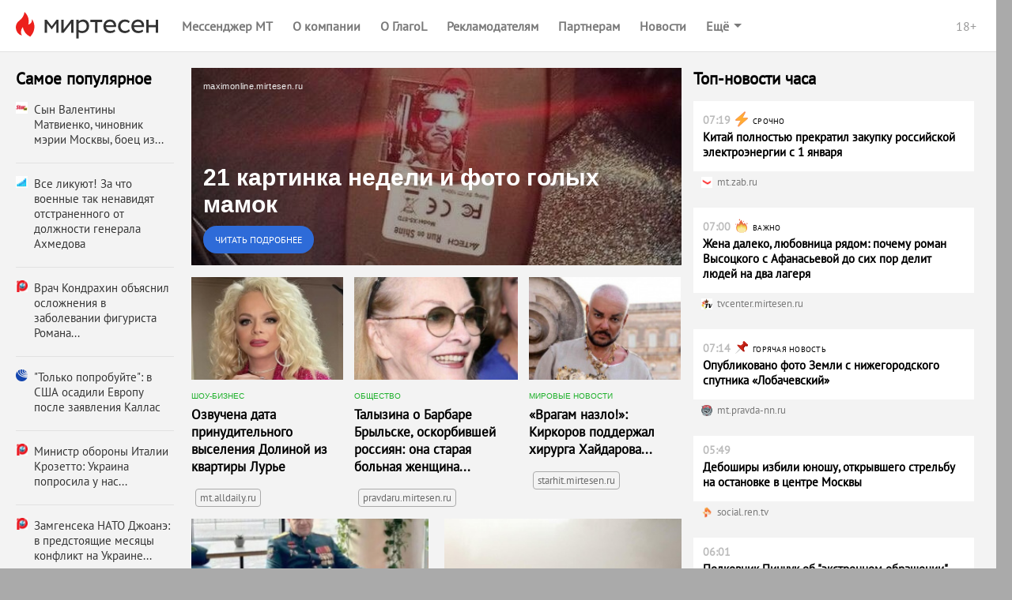

--- FILE ---
content_type: text/html;charset=utf-8
request_url: https://news.mirtesen.ru/newdata/adpreview?ad=13120406&bl=94050&ct=adpreview&st=46&nvuuid=01336fca-ef96-62b8-6400-00177bc801fa&bvuuid=f77070d6-270d-468f-9650-f57d7b5522d7&rnd=402311864&ab=b&utm_campaign=42374&utm_term=620cb4bcd5f8d1b6ec2f5757e3743ea5
body_size: 6026
content:




	
	
		
	











<!DOCTYPE html>
<!-- 1.0.10 --> 
<html lang="ru">
    <head>
        <title>21 картинка недели и фото голых мамок — МирТесен</title>
        
        <meta http-equiv="content-type" content="text/html; charset=utf-8" />
        <meta http-equiv="X-UA-Compatible" content="IE=edge" />
	    <meta name="viewport" content="width=device-width, initial-scale=1.0, maximum-scale=1.0, user-scalable=no"/>
        <link rel="shortcut icon" href="//mirtesen.ru/static/images/platforma/favicon.ico" type="image/x-icon" >
        <meta property="og:title" content="21 картинка недели и фото голых мамок — МирТесен"/>
        <meta property="og:url" content="https://news.mirtesen.ru/newdata/adpreview?ad=13120406&bl=94050&ag=16&ct=adpreview&bvuuid=f77070d6-270d-468f-9650-f57d7b5522d7&nvuuid=f4336fbd-7996-62fc-6900-000169c80135&rnd=20299260"/>
        <meta property="og:image" content="http://static6.olanola.com/img/1200x630/10886391.jpeg"/>
        <meta property="og:image:width" content="1200"/>
	    <meta property="og:image:height" content="630"/>
        <meta property="og:type" content="article" />
        <meta property="og:site_name" content="МирТесен"/>

        <meta name="twitter:card" content="summary_large_image">
        <meta name="twitter:title" content="21 картинка недели и фото голых мамок — МирТесен"/>
        <meta name="twitter:image:src" content="http://static6.olanola.com/img/1200x630/10886391.jpeg"/>
        <meta name="twitter:url" content="https://news.mirtesen.ru/newdata/adpreview?ad=13120406&bl=94050&ag=16&ct=adpreview&bvuuid=f77070d6-270d-468f-9650-f57d7b5522d7&nvuuid=f4336fbd-7996-62fc-6900-000169c80135&rnd=20299260"/>

        <meta name="theme-color" content="#363636">
        
        
            
                <meta property="og:description" content="Наша еженедельная подборка точек, линий и пятен, объединенных в смешные визуальные образы. Ура, выходные! А это значит, что тебя ждет новая, долгожданная встреча с прекрасным. Нет, не с диваном, а с нашей подборкой — веселыми картинками, разбавленными случайно... — читайте на МирТесен"/>
                <meta name="twitter:description" content="Наша еженедельная подборка точек, линий и пятен, объединенных в смешные визуальные образы. Ура, выходные! А это значит, что тебя ждет новая, долгожданная встреча с прекрасным. Нет, не с диваном, а с нашей подборкой — веселыми картинками, разбавленными случайно... — читайте на МирТесен"/>
                <meta name="description" content="Наша еженедельная подборка точек, линий и пятен, объединенных в смешные визуальные образы. Ура, выходные! А это значит, что тебя ждет новая, долгожданная встреча с прекрасным. Нет, не с диваном, а с нашей подборкой — веселыми картинками, разбавленными случайно... — читайте на МирТесен" />
                <script type="application/ld+json">
                    {
                        "@context": "http://schema.org",
        
                        "mainEntityOfPage": {
                            "@type": "WebPage",
                            "url": "https://news.mirtesen.ru/newdata/adpreview?ad=13120406&amp;bl=94050&amp;ag=16&amp;ct=adpreview&amp;bvuuid=f77070d6-270d-468f-9650-f57d7b5522d7&amp;nvuuid=f4336fbd-7996-62fc-6900-000169c80135&amp;rnd=20299260",
                            "description": "Наша еженедельная подборка точек, линий и пятен, объединенных в смешные визуальные образы. Ура, выходные! А это значит, что тебя ждет новая, долгожданная встреча с прекрасным. Нет, не с диваном, а с нашей подборкой — веселыми картинками, разбавленными случайно... — читайте на МирТесен"
                        },
                        "@type": "NewsArticle",
                        "url": "https://news.mirtesen.ru/newdata/adpreview?ad=13120406&bl=94050&ag=16&ct=adpreview&bvuuid=f77070d6-270d-468f-9650-f57d7b5522d7&nvuuid=f4336fbd-7996-62fc-6900-000169c80135&rnd=20299260",
                        "name": "21 картинка недели и фото голых мамок — МирТесен",
                        "headline": "21 картинка недели и фото голых мамок",
                        "articleSection": "Новости",
                        "author": {
                            "@type": "Organization",
                            "name": "maximonline.mirtesen.ru"
                        },
                        "datePublished": "2023-03-26",
                        "dateModified": "2023-03-26",
                        "image": {
                            "@type": "ImageObject",
                            "url": "http://static6.olanola.com/img/1200x630/10886391.jpeg",
                            "width": "1200",
                            "height": "630"
                        },
                        "articleBody": "Наша еженедельная подборка точек, линий и пятен, объединенных в смешные визуальные образы. Ура, выходные! А это значит, что тебя ждет новая, долгожданная встреча с прекрасным. Нет, не с диваном, а с нашей подборкой — веселыми картинками, разбавленными случайно...",
                        "publisher": {
                            "@type": "Organization",
                            "logo": {
                                "@type": "ImageObject",
                                "url": "https://mirtesen.ru/static/images/platforma/favicon.ico",
                                "width": "16",
                                "height": "16"
                            },
                            "name": "МирТесен",
                            "address": "101000, г.Москва, ул.Покровка, 18/18 стр. 1",
                            "telephone": "+7 (495) 626-43-91"
                        }
                    }
                </script>
            
            
        
        <script type="text" id="main-news-title">
            21 картинка недели и фото голых мамок
        </script>
        <script type="text" id="main-news-text">
            Наша еженедельная подборка точек, линий и пятен, объединенных в смешные визуальные образы. Ура, выходные! А это значит, что тебя ждет новая, долгожданная встреча с прекрасным. Нет, не с диваном, а с нашей подборкой — веселыми картинками, разбавленными случайно...
        </script>
        <script>
            function e(e){return""!==e?JSON.parse(e):void 0}window.request={ab:"b",bodyId:"795",mainBlockId:parseInt("94050",10),mainNews:{host:"//news.mirtesen.ru/",url:"news?ad=13120406&bl=94050&ag=16&st=46&ct=adpreview&out=1&bvuuid=f77070d6-270d-468f-9650-f57d7b5522d7&nvuuid=f4336fbd-7996-62fc-6900-000169c80135&rnd=20299260",image:"//static6.olanola.com/img/367x283/10886391.jpeg",domain:"maximonline.mirtesen.ru",id:parseInt("13120406",10),announce:"",title:"",isFullText:e("false"),enableFullTextCopyright:e("false"),fullTextTemplate:"",videoUrl:""},pollActive:!0,siteId:parseInt("42374",10),mainCampaignId:parseInt("105298",10),version:"1.0.10",requestId:"824b728d5a7befd7da3364813d76ed64",campaignType:"exchange",device:{isRobot:e("true"),isp:{autonomousSystemNumber:e("16509"),autonomousSystemOrganization:"AMAZON-02",isp:"Amazon.com",organization:"Amazon.com"},userAgent:{deviceType:"Personal computer",osManufacturer:"Apple Inc.",osGroup:"macOS",osName:"macOS 10.15 Catalina",osVersion:"10.15.7",browserType:"Browser",browserManufacturer:"Apple Inc.",browserRenderingEngine:"WebKit/Blink",browserGroup:"Chrome",browserName:"Chrome",browserVersion:"131.0.0.0",browserVersionMajor:"131",browserVersionMinor:"0"}},configs:{}};
            window.request.mainNews.title = document.getElementById('main-news-title').innerText;
            window.request.mainNews.announce = document.getElementById('main-news-text').innerText;
            window.request.mainNews.viewability = {"news_id":13120406,"article_id":0,"block_id":94050,"strategy_id":46,"source_id":0,"bvuuid":"f77070d6-270d-468f-9650-f57d7b5522d7","nvuuid":"f4336fbd-7996-62fc-6900-000169c80135","ignore_block_view":true};
            window.request.mainNews.paid = 'exchange' === 'payable';
            window.request.configs = {
                xad: 'enable: 0;siteList:;ab:b',
                adverts: 'enable: 0;siteList:;ab:'
            };
            window.request.mainNews.adLabel = {text: "", age: "", link: ""};
        </script>

        <script id="MT_ADP_D_300x300-bottom" type="text"><ins class="adsbygoogle" style="display: block;" data-ad-client="ca-pub-7271064300430605" data-ad-slot="8210824755" data-ad-format="auto" data-full-width-responsive="true"></ins><__script>(adsbygoogle=window.adsbygoogle||[]).push({})</__script></script><script id="MT_ADP_D_650x300-middle" type="text"><div id="yandex_rtb_R-A-567351-2"></div><__script type="text/javascript">!function(e,t,n,a,s){e[n]=e[n]||[],e[n].push(function(){Ya.Context.AdvManager.render({blockId:"R-A-567351-2",renderTo:"yandex_rtb_R-A-567351-2",async:!0})}),s=t.getElementsByTagName("script")[0],(a=t.createElement("script")).type="text/javascript",a.src="//an.yandex.ru/system/context.js",a.async=!0,s.parentNode.insertBefore(a,s)}(this,this.document,"yandexContextAsyncCallbacks")</__script></script><script id="MT_ADP_D_650x300-top" type="text"><div id="yandex_rtb_R-A-567351-1"></div><__script type="text/javascript">!function(e,t,n,a,s){e[n]=e[n]||[],e[n].push(function(){Ya.Context.AdvManager.render({blockId:"R-A-567351-1",renderTo:"yandex_rtb_R-A-567351-1",async:!0})}),s=t.getElementsByTagName("script")[0],(a=t.createElement("script")).type="text/javascript",a.src="//an.yandex.ru/system/context.js",a.async=!0,s.parentNode.insertBefore(a,s)}(this,this.document,"yandexContextAsyncCallbacks")</__script></script><script id="MT_ADP_M_300x300-down" type="text"><div id="yandex_rtb_R-A-567351-8"></div><__script type="text/javascript">!function(e,t,n,a,s){e[n]=e[n]||[],e[n].push(function(){Ya.Context.AdvManager.render({blockId:"R-A-567351-8",renderTo:"yandex_rtb_R-A-567351-8",async:!0})}),s=t.getElementsByTagName("script")[0],(a=t.createElement("script")).type="text/javascript",a.src="//an.yandex.ru/system/context.js",a.async=!0,s.parentNode.insertBefore(a,s)}(this,this.document,"yandexContextAsyncCallbacks")</__script></script><script id="MT_ADP_M_300x300-middle" type="text"><div id="yandex_rtb_R-A-567351-7"></div><__script type="text/javascript">!function(e,t,n,a,s){e[n]=e[n]||[],e[n].push(function(){Ya.Context.AdvManager.render({blockId:"R-A-567351-7",renderTo:"yandex_rtb_R-A-567351-7",async:!0})}),s=t.getElementsByTagName("script")[0],(a=t.createElement("script")).type="text/javascript",a.src="//an.yandex.ru/system/context.js",a.async=!0,s.parentNode.insertBefore(a,s)}(this,this.document,"yandexContextAsyncCallbacks")</__script></script><script id="MT_ADP_M_300x300-top" type="text"><div id="yandex_rtb_R-A-567351-6"></div><__script type="text/javascript">!function(e,t,n,a,s){e[n]=e[n]||[],e[n].push(function(){Ya.Context.AdvManager.render({blockId:"R-A-567351-6",renderTo:"yandex_rtb_R-A-567351-6",async:!0})}),s=t.getElementsByTagName("script")[0],(a=t.createElement("script")).type="text/javascript",a.src="//an.yandex.ru/system/context.js",a.async=!0,s.parentNode.insertBefore(a,s)}(this,this.document,"yandexContextAsyncCallbacks")</__script></script><script id="MT_ADP_T_450x300-middle" type="text"><div id="yandex_rtb_R-A-567351-5"></div><__script type="text/javascript">!function(e,t,n,a,s){e[n]=e[n]||[],e[n].push(function(){Ya.Context.AdvManager.render({blockId:"R-A-567351-5",renderTo:"yandex_rtb_R-A-567351-5",async:!0})}),s=t.getElementsByTagName("script")[0],(a=t.createElement("script")).type="text/javascript",a.src="//an.yandex.ru/system/context.js",a.async=!0,s.parentNode.insertBefore(a,s)}(this,this.document,"yandexContextAsyncCallbacks")</__script></script><script id="MT_ADP_T_450x300-top" type="text"><div id="yandex_rtb_R-A-567351-4"></div><__script type="text/javascript">!function(e,t,n,a,s){e[n]=e[n]||[],e[n].push(function(){Ya.Context.AdvManager.render({blockId:"R-A-567351-4",renderTo:"yandex_rtb_R-A-567351-4",async:!0})}),s=t.getElementsByTagName("script")[0],(a=t.createElement("script")).type="text/javascript",a.src="//an.yandex.ru/system/context.js",a.async=!0,s.parentNode.insertBefore(a,s)}(this,this.document,"yandexContextAsyncCallbacks")</__script></script>
    </head>
    <body class="">
        <link rel="stylesheet" href="//static.olanola.com/static/adpreview-assets/mt/css/index.6470ce47.css">
        <div id="root"><div class="eY eX"><div id="navigation"><nav class="aM aH"><a href="//mirtesen.ru" class="aK" target="_blank"><div class="aJ S"></div></a><div class="a "><div class="U V ae cJ bb" style="font-size:16px"><div class="U S V"><div><a class="bg bc" icon="https://static.mtml.ru/images/icons_v2/IconAppWhite.svg" href="https://info.mirtesen.ru/apps?nr=1&amp;utm_referrer=mirtesen.ru&amp;utm_source=mirtesen&amp;utm_campaign=from_adpreview_mt" target="_blank">Мессенджер МТ</a></div></div><div class="Z"><div class="Y"><div class="W X"><div class="bg U V" style="font-size:16px"><div class="T">Ещё</div><svg width="10" height="5" viewBox="0 0 10 5" fill="none" xmlns="http://www.w3.org/2000/svg" class="bi"><path d="M0 0L5 5L10 0H0Z" fill="white"></path></svg></div></div></div></div><div class="aa ab ac" id="shadow-default-controls"></div><span class="ba at"><span>18+</span></span></div></div><div class="e aL"><div class="U V N bf"><div class="X U V N be bf" style="font-size:17px"><span class="ao">Мессенджер МТ</span><svg width="10" height="6" viewBox="0 0 10 6" fill="none" xmlns="http://www.w3.org/2000/svg" class="bi S"><path d="M1 1L5 4L9 1" stroke="white" stroke-width="2"></path></svg></div><div class="aa ap"><button class="g" aria-label="menu" type="button"><span class="h i" style="width:18px;background-color:#fff"></span><span class="h j" style="width:18px;background-color:#fff"></span><span class="h k" style="width:18px;background-color:#fff"></span></button></div></div></div></nav><div class="e "></div></div><main class="eZ eX"><div class="en eQ eo hT"><div class="b "><div class="an bK bL hV"><div style="font-size:20.5px" class="fq">Самое популярное</div><div class="fz"><div class="fA bH bJ" style="width:100%;height:9px"></div><div class="fA bH bJ" style="width:75%;height:9px"></div></div></div></div><div class="an ae ep et eN eu eO ev hW hX hU"><div class="a "><div class="b "><div style="position:relative"><div class=""><div class="ae Y bT ee ej em" role="link" tabindex="0"><div class="bS Y"><div class="aa bM bN zIndex(2)" style="z-index:1"><div class="fW"><a href="news?ad=13120406&bl=94050&ag=16&st=46&ct=adpreview&out=1&bvuuid=f77070d6-270d-468f-9650-f57d7b5522d7&nvuuid=f4336fbd-7996-62fc-6900-000169c80135&rnd=20299260" class="fU" data-scale="0" target="_blank"><div class="fV">maximonline.mirtesen.ru</div></a></div></div><a class="aa" style="bottom:0;top:0;left:0;width:100%" href="news?ad=13120406&bl=94050&ag=16&st=46&ct=adpreview&out=1&bvuuid=f77070d6-270d-468f-9650-f57d7b5522d7&nvuuid=f4336fbd-7996-62fc-6900-000169c80135&rnd=20299260" data-scale="0" target="_blank"><div class="aa" style="left:15px;bottom:15px;z-index:1;right:15px"><div class="MainNews-text--10qNl ga">21 картинка недели и фото голых мамок</div><button type="button" class="fn fm "><span>Читать подробнее</span></button></div><div class="fY" style="background-color:#aaa"><div class="J"><div class="fZ"></div></div><img class="L"/></div></a></div></div></div></div></div><div class="f " style="width:100%"><div class="ae Y bT ee ej em" role="link" tabindex="0"><div class="bS Y"><div class="aa bM bN zIndex(2)" style="z-index:1"><div class="fW"><a href="news?ad=13120406&bl=94050&ag=16&st=46&ct=adpreview&out=1&bvuuid=f77070d6-270d-468f-9650-f57d7b5522d7&nvuuid=f4336fbd-7996-62fc-6900-000169c80135&rnd=20299260" class="fU" data-scale="0" target="_blank"><div class="fV">maximonline.mirtesen.ru</div></a></div></div><a class="aa" style="bottom:0;top:0;left:0;width:100%" href="news?ad=13120406&bl=94050&ag=16&st=46&ct=adpreview&out=1&bvuuid=f77070d6-270d-468f-9650-f57d7b5522d7&nvuuid=f4336fbd-7996-62fc-6900-000169c80135&rnd=20299260" data-scale="0" target="_blank"><div class="aa" style="left:15px;bottom:15px;z-index:1;right:15px"><div class="MainNews-text--10qNl ga">21 картинка недели и фото голых мамок</div><button type="button" class="fn fm "><span>Читать подробнее</span></button></div><div class="fY" style="background-color:#aaa"><div class="J"><div class="fZ"></div></div><img class="L"/></div></a></div></div></div><div></div></div><div class="e "><div class="gO"><div class="ae Y bT ee ej"><div class="E"><div class="react-swipe-container " style="overflow:hidden;visibility:hidden;position:relative"><div style="overflow:hidden;position:relative"><div role="button" tabindex="0" style="float:left;width:100%;position:relative;transition-property:transform"><div class="ae Y bT ee ej em" role="link" tabindex="0"><div class="bS Y"><div class="aa bM bN zIndex(2)" style="z-index:1"><div class="fW"><a href="news?ad=13120406&bl=94050&ag=16&st=46&ct=adpreview&out=1&bvuuid=f77070d6-270d-468f-9650-f57d7b5522d7&nvuuid=f4336fbd-7996-62fc-6900-000169c80135&rnd=20299260" class="fU" data-scale="0" target="_blank"><div class="fV">maximonline.mirtesen.ru</div></a></div></div><a class="aa" style="bottom:0;top:0;left:0;width:100%" href="news?ad=13120406&bl=94050&ag=16&st=46&ct=adpreview&out=1&bvuuid=f77070d6-270d-468f-9650-f57d7b5522d7&nvuuid=f4336fbd-7996-62fc-6900-000169c80135&rnd=20299260" data-scale="0" target="_blank"><div class="aa" style="left:15px;bottom:15px;z-index:1;right:15px"><div class="MainNews-text--10qNl ga">21 картинка недели и фото голых мамок</div><button type="button" class="fn fm "><span>Читать подробнее</span></button></div><div class="fY" style="background-color:#aaa"><div class="J"><div class="fZ"></div></div><img class="L"/></div></a></div></div></div><div class="F" style="float:left;width:100%;position:relative;transition-property:transform"><div></div></div></div></div><button class="B G" aria-label="to the next slide" tabindex="0"><div class="hJ"><div class="hF hH"><svg xmlns="http://www.w3.org/2000/svg" width="15" height="28" viewBox="0 0 15 28"><defs><path id="buttonRight" d="M396.013 1388.013a2.172 2.172 0 0 1 0-3.077l8.786-9.888-8.786-9.888a2.173 2.173 0 0 1 0-3.077 2.183 2.183 0 0 1 3.084 0l10.152 11.426c.85.85.85 2.228 0 3.077l-10.152 11.427c-.852.849-2.232.849-3.084 0z"></path></defs><g><g transform="translate(-395 -1361)"><use fill="#363636" xlink:href="#buttonRight"></use></g></g></svg></div></div></button></div><div class="C"><div class="textAlign(center) cp"><button class="hE cB X cF ef ek cG eg el" aria-label="dot-1"></button><button class="hE cC X cF ef ek cG eg el" aria-label="dot-2"></button><button class="hE cC cE cF ef ek cG eg el" aria-label="dot-3"></button></div></div></div><div class="ae ce cf"></div><div class="gP"></div><div class="fb" data-scale="0"><div class="fc"><div></div><div></div><div></div><div></div><div></div><div></div><div></div><div></div><div></div><div></div><div></div><div></div></div><div class="LoadingBar-box-text--1emEC">Загружаем ещё новости</div></div><div></div></div></div><div class="fz"><div class="fA bH bJ" style="width:100%;height:9px"></div><div class="fA bH bJ" style="width:75%;height:9px"></div></div><div class="fz"><div class="fA bH bJ" style="width:100%;height:9px"></div><div class="fA bH bJ" style="width:100%;height:9px"></div><div class="fA bH bJ" style="width:75%;height:9px"></div><div class="fA bH bJ" style="width:25%;height:9px"></div></div></div><div class="a "><div class="an bW bX ew eP hU"><div class="bV"><div style="font-size:20.5px" class="fq">Топ-новости часа</div></div><div class="fz"><div class="fA bH bJ" style="width:100%;height:9px"></div><div class="fA bH bJ" style="width:75%;height:9px"></div></div></div></div></div><div class="fa"></div><div></div><div class="fa"></div></main></div></div>
        <script>
            !function(){var e='//news.mirtesen.ru/newdata/news?ad=13120406&bl=94050&ag=16&st=46&ct=adpreview&out=1&bvuuid=f77070d6-270d-468f-9650-f57d7b5522d7&nvuuid=f4336fbd-7996-62fc-6900-000169c80135&rnd=20299260';""!=window.request.ab&&(e=/ab=[\w]+/.test(e)?e.replace(/ab=[\w]+/,"ab="+window.request.ab):e+"&ab="+window.request.ab),""!=window.request.bodyId&&(e=/body_id=[\w]+/.test(e)?e.replace(/body_id=[\w]+/,"body_id="+window.request.bodyId):e+"&body_id="+window.request.bodyId);var d=document.getElementById("main-news");d&&(d.href=e)}();
        </script>
        
        
            
            
        

        
            
        
        <script>window.jsdao = [];</script>
        <script type="text/javascript" src="//static.olanola.com/static/rtb/sm-rtb.0.20.1.js"></script>
        <script type="text/javascript" src="//static.olanola.com/static/adpreview-assets/mt/js/vendors.b20e0bcd2adba39deb50.579c1e73.js"></script>
        <script type="text/javascript" src="//static.olanola.com/static/adpreview-assets/mt/js/shared.1443adf5f0402bc2a4d3.43491461.js"></script>
        <script type="text/javascript" src="//static.olanola.com/static/adpreview-assets/mt/js/bundle.95226b607b6fefe5ef4d.051f4dba.js"></script>
        
        <link rel="preload" href="//static.olanola.com/static/aggregator/fonts/pt_400_2.woff2" as="font" type="font/woff2" crossorigin="anonymous">
        <link rel="preload" href="//static.olanola.com/static/aggregator/fonts/pt_400_4.woff2" as="font" type="font/woff2" crossorigin="anonymous">

        <script type="text/javascript" async src="//static.olanola.com/static/jsapi/jsdao.v2.3.4.js"></script>

        <!--LiveInternet counter-->
        <script type="text/javascript">
            new Image().src = "//counter.yadro.ru/hit;NaPlatforme?r" +
                escape(document.referrer) + ((typeof (screen) == "undefined") ? "" :
                    ";s" + screen.width + "*" + screen.height + "*" + (screen.colorDepth ?
                        screen.colorDepth : screen.pixelDepth)) + ";u" + escape(document.URL) +
                ";h" + escape(document.title.substring(0, 150)) +
                ";" + Math.random();</script>
        <!--/LiveInternet-->

        <!--Yandex.Metrika counter old-->
        <script type="text/javascript">
            try {
                var yaCounter91685 = new Ya.Metrika({
                    id: 91685,
                    webvisor: true,
                    clickmap: true,
                    trackLinks: true,
                    type: 1,
                    accurateTrackBounce: true
                });
            } catch (e) { }
        </script>
        <noscript>
            <div><img src="//mc.yandex.ru/watch/91685?cnt-class=1" style="position:absolute; left:-9999px;" alt="" /></div>
        </noscript>
        <!--/Yandex.Metrika counter old-->

        <!-- Yandex.Metrika counter new-->
        <script type="text/javascript">
            (function (m, e, t, r, i, k, a) {
            m[i] = m[i] || function () { (m[i].a = m[i].a || []).push(arguments) };
                m[i].l = 1 * new Date(); k = e.createElement(t), a = e.getElementsByTagName(t)[0], k.async = 1, k.src = r, a.parentNode.insertBefore(k, a)
            })
                (window, document, "script", "https://mc.yandex.ru/metrika/tag.js", "ym");

            ym(54481189, "init", {
                clickmap: true,
                trackLinks: true,
                accurateTrackBounce: true,
                webvisor: true
            });
        </script>
        <noscript>
            <div><img src="https://mc.yandex.ru/watch/54481189" style="position:absolute; left:-9999px;" alt="" /></div>
        </noscript>
        <!-- /Yandex.Metrika counter new-->
        
        <!--Google Analytics-->
        <script type="text/javascript">//<![CDATA[
            var _gaq = _gaq || [];
            _gaq.push(['_setAccount', 'UA-26297990-1']);
            _gaq.push(['_setDomainName', 'mirtesen.ru']);
            _gaq.push(['_addOrganic', 'blogs.yandex.ru', 'text']);
            _gaq.push(['_addOrganic', 'rambler.ru', 'words']);
            _gaq.push(['_addOrganic', 'mail.ru', 'q']);
            _gaq.push(['_addOrganic', 'webalta', 'q']);
            _gaq.push(['_addOrganic', 'aport', 'r']);
            _gaq.push(['_addOrganic', 'nigma.ru', 's']);
            _gaq.push(['_addOrganic', 'go.mail.ru', 'q']);
            _gaq.push(['_setCustomVar', 1, 'UserType', 'UnRegistered', 3]);

            _gaq.push(['_trackPageview']);
            (function () {
                var ga = document.createElement('script'); ga.type = 'text/javascript'; ga.async = true;
                ga.src = ('https:' == document.location.protocol ? 'https://ssl' : 'http://www') + '.google-analytics.com/ga.js';
                var s = document.getElementsByTagName('script')[0]; s.parentNode.insertBefore(ga, s);
            })();
        //]]></script>
        <!--/Google Analytics-->

        <!-- stat -->
        <script type="text/javascript">
            var _statmedia_counter_id = 45130; /* = ADP_BLOCK_ID */
            var _statmedia_param_src_site_id = "42374";
            var _statmedia_param_src_block_id = "94050";
            var _statmedia_param_src_news_id = "13120406";
            var _statmedia_param_body_id = "795";
            var _statmedia_param_request_id = "824b728d5a7befd7da3364813d76ed64";
            var _statmedia_param_ab = "b";
            var ststProps = {
                'src_site_id': _statmedia_param_src_site_id || '',
                'src_block_id': _statmedia_param_src_block_id,
                'src_news_id': _statmedia_param_src_news_id,
                'body_id': _statmedia_param_body_id,
                'request_id': _statmedia_param_request_id,
                'ab': _statmedia_param_ab
            };

            /* StatMedia */
            (function (w, d, c) {
                (w[c] = w[c] || []).push(function () {
                    try {
                        w.statmedia = new StatMedia({ 'id': 45130, 'params': ststProps });
                    } catch (e) { }
                });
                var p = d.createElement('script');
                p.type = 'text/javascript';
                p.async = true;
                p.src = 'https://stat.media/sm.js';
                var s = d.getElementsByTagName('script')[0];
                s.parentNode.insertBefore(p, s);
            })(window, document, '__statmedia_callbacks');
        </script>
        <!--/ stat -->
        <script async src="//pagead2.googlesyndication.com/pagead/js/adsbygoogle.js"></script>
    </body>
</html>

--- FILE ---
content_type: text/css
request_url: https://static.olanola.com/static/adpreview-assets/mt/css/index.6470ce47.css
body_size: 9157
content:
.a,.b,.c,.e,.f{display:none;width:inherit;height:inherit}@media (max-width:619.99px){.e{display:inherit}}@media (min-width:620px) and (max-width:1023.99px){.f{display:inherit}}@media (min-width:1024px){.b{display:inherit}}@media (min-width:620px){.a{display:inherit}}@media (max-width:1023.99px){.c{display:inherit}}.g{position:relative;z-index:1;width:18px;height:13px;cursor:pointer}.g:before{top:-20px;left:-20px;width:60px;height:60px;content:" "}.g:before,.h{position:absolute}.h{left:0;display:block;height:2px;-webkit-transition:all .35s linear;-o-transition:all .35s linear;transition:all .35s linear}.i{top:0}.j{top:5px}.k{top:10px}.l .h{opacity:0}.l .i,.l .k{top:5px;opacity:1}.l .i{-webkit-transform:rotate(45deg);-ms-transform:rotate(45deg);transform:rotate(45deg)}.l .k{-webkit-transform:rotate(-45deg);-ms-transform:rotate(-45deg);transform:rotate(-45deg)}.m{width:16px;height:16px}.n{top:0;right:0;width:25px;height:100%;opacity:.5}.n svg{vertical-align:middle}.o{position:absolute;left:10px;display:table}.o svg{height:32px;vertical-align:middle}.p{position:absolute;top:0;right:0}.q{width:90px;border-radius:0 100px 100px 0;color:#fff;font-weight:700;line-height:32px;letter-spacing:.05em;text-align:center;text-transform:uppercase;background:#45ad4e;-webkit-transform-origin:right center;-ms-transform-origin:right center;transform-origin:right center;opacity:1;-webkit-user-select:none;-moz-user-select:none;-ms-user-select:none;user-select:none}.r{width:100%;height:32px;padding:0 14px 0 34px;border:1px solid silver;border-radius:100px;-o-border-image:initial;border-image:initial;color:#000;background-color:#fff}.r:focus{border-color:#2c8bc9}.r::-webkit-input-placeholder{color:silver}.r::-moz-placeholder{color:silver}.r:-ms-input-placeholder{color:silver}.r::-ms-input-placeholder{color:silver}.r::placeholder{color:silver}.s{display:table}.s,.t{position:relative;width:100%}.t{display:table-cell}.u{position:fixed;z-index:96;width:50px;height:50px;border-radius:50%;text-align:center;background:rgba(54,54,54,.9);-webkit-box-shadow:0 5px 15px rgba(0,0,0,.24);box-shadow:0 5px 15px rgba(0,0,0,.24);cursor:pointer;-webkit-transition:all .3s linear;-o-transition:all .3s linear;transition:all .3s linear}.u svg{height:45px}.u svg path{height:30px}.v{position:relative;display:block;width:100%;height:1px;height:36px}.w{position:absolute;width:unset}.x{position:relative;-webkit-transition:bottom .4s linear;-o-transition:bottom .4s linear;transition:bottom .4s linear}.x div{display:inline-block}.x div:not(:last-child){margin-right:10px}.y{position:fixed;bottom:10px}@media (max-width:620px){.z{bottom:50px}}.A{cursor:pointer}.A svg{width:32px;height:32px}.B{position:absolute;top:0;z-index:5;width:30px;height:100%}.C{position:relative;top:100%;margin:auto;text-align:center}.E{position:absolute;right:0;left:0;overflow:hidden}.E,.F{height:100%}.F{width:100%;margin:auto}.G{right:0}.H,.J{left:0}.J{position:relative;top:0;right:0;bottom:0;width:100%;height:100%;margin:0;padding:0;opacity:0;-webkit-transition:opacity .5s linear;-o-transition:opacity .5s linear;transition:opacity .5s linear}.K{opacity:1}.L{position:absolute;z-index:-1;width:1px;opacity:0}.L,.M{top:0;left:0}.M{right:0;bottom:0}.N{-webkit-box-pack:center;-ms-flex-pack:center;justify-content:center}.O{margin-left:12px}.Q{margin-left:auto}.R{overflow:hidden}.S{-ms-flex-negative:0;flex-shrink:0}.T{padding-right:6px}.U{display:-webkit-box;display:-ms-flexbox;display:flex}.V{-webkit-box-align:center;-ms-flex-align:center;align-items:center}.W{padding-bottom:10px;padding-top:10px}.Z{margin-left:15px}.ab{top:0}.ac{right:0}.af{z-index:6}.ag{left:-80px}.ai{margin-top:13px}.aj{margin-bottom:9px;margin-top:9px}.al{margin-top:16px}.am{margin-bottom:20px}.ao{padding-right:5px}.ap{right:10px}.aq{margin-top:57px}.ar{padding-bottom:20px;padding-top:20px}.as{padding-left:11px;padding-right:11px}.at{margin-left:auto}#navigation .au{display:none}#navigation [data-simplebar]{height:100%}.av{position:relative;z-index:3;width:100%;min-width:850px;height:41px;margin:0;padding:0 20px;list-style:none;background-color:#1b1b1b}@media (min-width:768px){.av{padding-right:30px;padding-left:20px}}.aw{position:absolute;overflow:hidden}.aw:after,.aw:before{position:absolute;top:0;z-index:1;width:15px;height:41px;-webkit-box-shadow:0 0 5px 15px rgba(27,27,27,.7);box-shadow:0 0 5px 15px rgba(27,27,27,.7);content:" "}.aw:before{left:-15px}.aw:after{right:-15px}.ax{margin-left:18px}.ay{color:#fff!important}.az{color:#9a9a9a}.az:hover{color:#818181}.aA{color:#9a9a9a}.aB{font-weight:400;text-transform:uppercase}.aC{color:inherit;letter-spacing:.05em}.aE{color:#45ad4e;font-weight:700;text-transform:capitalize}.aE:hover{color:#36893e}.aF{width:31px;height:21px;border:1px solid #9a9a9a;border-radius:3px;color:#9a9a9a;font-weight:700}.aF:before{content:"18+"}.aG span{color:inherit}.aG svg{width:13px;height:13px}.aG:hover path{fill:#747474}.aH{background-color:#363636}.aJ{width:83px;height:30px;background-image:url(//static.smi2.net/static/img/logo.svg);background-repeat:no-repeat;background-size:cover}@media (min-width:620px){.aJ{width:100px;height:36px}}@media (max-width:619.99px){.aK{position:relative;height:30px}}@media (max-width:619.99px){.aL{width:100%}}.aM{position:relative;display:-webkit-box;display:-ms-flexbox;display:flex;-webkit-box-align:center;-ms-flex-align:center;align-items:center;width:100%;height:57px;padding:0 11px}@media (min-width:620px){.aM{height:66px;padding:0 20px}}.aN{position:fixed;top:0;bottom:0;left:0;z-index:10;width:100%;border-top:1px solid hsla(0,0%,100%,.1);background-color:#363636}.sidebar-enter{-webkit-transform:translateX(100%);-ms-transform:translateX(100%);transform:translateX(100%)}.sidebar-enter-active{-webkit-transition:all .35s linear;-o-transition:all .35s linear;transition:all .35s linear}.sidebar-enter-active,.sidebar-exit{-webkit-transform:translateX(0);-ms-transform:translateX(0);transform:translateX(0)}.sidebar-exit-active{-webkit-transform:translateX(100%);-ms-transform:translateX(100%);transform:translateX(100%);-webkit-transition:all .35s linear;-o-transition:all .35s linear;transition:all .35s linear}.aO{width:100%;color:#fff;text-align:start;opacity:.7}.aO svg{width:22px;height:22px}.aP{padding:0 0 20px!important}.aQ{width:100%;height:1px;min-height:1px;background-color:#fff;opacity:.1}.aR{display:block;padding:10px 0;color:#fff;font-size:inherit;opacity:.7}.aS{font-weight:700;opacity:1}.aT{color:#45ad4e}.aU{position:relative;width:120px;height:35px}.aU,.aU a{display:inline-block}.aU a,.aU img{height:inherit}.aV{padding:10px 0;color:#fff;opacity:.2}.aW{position:fixed;z-index:11;width:100%;padding:12px 0;overflow:hidden;text-align:center;background-color:#4a4a4a}.aX{display:block;margin:12px 0;color:#bcbcbc;font-size:inherit;text-shadow:0 4px 4px rgba(0,0,0,.25);cursor:pointer}.aY{color:#fff;font-weight:700}.mobile-menu-enter{-webkit-transform:translateY(100%);-ms-transform:translateY(100%);transform:translateY(100%)}.mobile-menu-enter-active{-webkit-transition:all .35s linear;-o-transition:all .35s linear;transition:all .35s linear}.mobile-menu-enter-active,.mobile-menu-exit{-webkit-transform:translateY(0);-ms-transform:translateY(0);transform:translateY(0)}.mobile-menu-exit-active{-webkit-transform:translateY(100%);-ms-transform:translateY(100%);transform:translateY(100%);-webkit-transition:all .35s linear;-o-transition:all .35s linear;transition:all .35s linear}.aZ{margin-right:6px;margin-bottom:2px;vertical-align:middle}.ba{color:#9a9a9a;font-weight:700;font-size:16px}.ba svg{width:18px;height:18px}.ba:hover{color:#fff}.ba:hover svg>path{fill:#fff}.bb{padding:0 25px}.bc:hover{opacity:.65}.be{width:calc(100% - 50px);color:#fff;font-weight:700;font-size:17px;line-height:17px}.be span{overflow:hidden;white-space:nowrap;-o-text-overflow:ellipsis;text-overflow:ellipsis}.bf{width:calc(100% - 16px)}.selectTopics-enter{opacity:0}.selectTopics-enter-active{opacity:1;-webkit-transition:all .35s ease-out;-o-transition:all .35s ease-out;transition:all .35s ease-out}.selectTopics-exit{opacity:1}.selectTopics-exit-active{opacity:0;-webkit-transition:all .35s ease-out;-o-transition:all .35s ease-out;transition:all .35s ease-out}.bg{width:100%;padding:10px;color:#fff;font-weight:700;cursor:pointer}.bc{&:hover{opacity:.65}}.bh{border-radius:3px;background-color:#4a4a4a}.bi{-webkit-transition:-webkit-transform .35s linear;transition:-webkit-transform .35s linear;-o-transition:transform .35s linear;transition:transform .35s linear;transition:transform .35s linear,-webkit-transform .35s linear}.bj{-webkit-transform:rotate(180deg);-ms-transform:rotate(180deg);transform:rotate(180deg)}.bk{background-color:#4a4a4a}.bl{width:210px;padding:10px}.bl:after{position:absolute;top:-5px;left:50%;width:10px;height:10px;margin-left:-5px;background-color:inherit;-webkit-transform:rotate(45deg);-ms-transform:rotate(45deg);transform:rotate(45deg);content:" "}.dropdown-enter{-webkit-transform:translateY(100px);-ms-transform:translateY(100px);transform:translateY(100px);opacity:0}.dropdown-enter-active{-webkit-transition:all .35s ease-out;-o-transition:all .35s ease-out;transition:all .35s ease-out}.dropdown-enter-active,.dropdown-exit{-webkit-transform:translateY(0);-ms-transform:translateY(0);transform:translateY(0);opacity:1}.dropdown-exit-active{-webkit-transform:translateY(100px);-ms-transform:translateY(100px);transform:translateY(100px);opacity:0;-webkit-transition:all .35s ease-out;-o-transition:all .35s ease-out;transition:all .35s ease-out}.bm{padding:10px!important}.bn{background-color:#5a5a5a!important}.bo{border-top:1px solid #575757}[data-simplebar]{position:relative;-webkit-box-orient:vertical;-webkit-box-direction:normal;-ms-flex-direction:column;flex-direction:column;-ms-flex-wrap:wrap;flex-wrap:wrap;-webkit-box-pack:start;-ms-flex-pack:start;justify-content:flex-start;-ms-flex-line-pack:start;align-content:flex-start;-webkit-box-align:start;-ms-flex-align:start;align-items:flex-start}.bp{width:inherit;height:inherit;max-width:inherit;max-height:inherit}.bp,.bq{overflow:hidden}.bq{direction:inherit;width:auto!important;height:auto!important;z-index:0}.bq,.br{position:absolute;padding:0;margin:0;left:0;top:0;bottom:0;right:0}.br{direction:inherit!important;-webkit-box-sizing:inherit!important;box-sizing:inherit!important;resize:none!important;-webkit-overflow-scrolling:touch}.bs{direction:inherit;-webkit-box-sizing:border-box!important;box-sizing:border-box!important;position:relative;display:block;height:100%;width:auto;visibility:visible;overflow:auto;max-width:100%;max-height:100%}.bt:after,.bt:before{content:" ";display:table}.bu{max-height:100%;max-width:100%}.bu,.bv{width:100%;pointer-events:none}.bv{-webkit-box-sizing:inherit!important;box-sizing:inherit!important;height:100%;max-width:1px;position:relative;float:left;max-height:1px;overflow:hidden;padding:0;margin:0;-webkit-box-flex:inherit;-ms-flex-positive:inherit;flex-grow:inherit;-ms-flex-negative:0;flex-shrink:0;-ms-flex-preferred-size:0;flex-basis:0}.bv,.bw{z-index:-1}.bw{-webkit-box-sizing:inherit;box-sizing:inherit;display:block;opacity:0;top:0;left:0;height:1000%;width:1000%;min-height:1px;min-width:1px}.bw,.bx{position:absolute;overflow:hidden;pointer-events:none}.bx{z-index:1;right:0;bottom:0}[data-simplebar].by .bt{pointer-events:none;-moz-user-select:none;-ms-user-select:none;user-select:none;-webkit-user-select:none}[data-simplebar].by .bx{pointer-events:all}.bz{right:2px;width:7px;min-height:10px}.bz,.bz:before{position:absolute}.bz:before{content:"";background:#000;border-radius:7px;left:0;right:0;opacity:0;-webkit-transition:opacity .2s linear;-o-transition:opacity .2s linear;transition:opacity .2s linear}.bx .bz.bA:before{opacity:.5;-webkit-transition:opacity 0s linear;-o-transition:opacity 0s linear;transition:opacity 0s linear}.bx.au{top:0;width:11px}.bx.au .bz:before{top:2px;bottom:2px}.bx.bB{left:0;height:11px}.bx.bB .bz:before{height:100%;left:2px;right:2px}.bx.bB .bz{top:2px;height:7px;min-height:0;min-width:10px;width:auto}.bx.bB .bz,[data-simplebar-direction=rtl] .bx.au{right:auto;left:0}.bC{direction:rtl;position:fixed;opacity:0;visibility:hidden;height:500px;width:500px;overflow-y:hidden;overflow-x:scroll}.bE{height:9px}.bF{width:63px}.bG{display:inline-block}.bH{margin-bottom:10px}.bJ{margin-right:10px}.bK{width:215px}.bL{padding-right:15px}.bM{top:15px}.bN{left:15px}.bO{font-size:17px}.aa{position:absolute}.bP{bottom:15px}.bQ{right:15px}.bR{z-index:1}.bS{height:100%}.Y{position:relative}.bT{height:200px}.bU{width:65%}.bV{margin-bottom:8px}.an{float:left}.bW{padding-left:15px}.bX{width:35%}.bY{padding-bottom:6px;padding-top:6px}.bZ{padding-bottom:7px;padding-top:7px}.textAlign\(center\){text-align:center}.ca{padding-bottom:20px}.cb{padding-top:15px}.cc{display:table}.ae{width:100%}.ce{height:1px}.cf{background-color:#e1e1e1}.cg{padding-top:20px}.ch{padding-left:15px;padding-right:15px}.ci{background-color:#f4f4f4}.cj{margin-bottom:30px;margin-top:30px}.ck{margin-left:20px;margin-right:20px}.cl{margin-bottom:12px}.cm{margin-right:4px}.cn{height:13px}.co{vertical-align:top}.cp{background-color:#fff}.cq{padding-left:0!important}.cr{height:65px}.cs{height:59px}.ct{right:0}.cu{height:158px}.cv{height:118px}.ak{margin-right:15px}.P{float:right}.cw{opacity:.2}.cx{color:#fff}.cy{position:fixed}.cz{top:10px}.cA{z-index:110}.cB{background-color:#aaa}.X{cursor:pointer}.cC{background-color:#eee}.cE{cursor:default}.cF{width:6px}.cG{height:6px}.cH{margin-top:12px}.cJ{padding-left:25px;padding-right:25px}.cK{padding-top:26px}.cL{padding-bottom:23px}.cM{background-color:#363636}.cN{padding-top:28px}.cO{padding-bottom:37px}.cP{padding-left:24px;padding-right:24px}.cQ{padding-bottom:25px;padding-top:25px}.cR{margin-bottom:13px;margin-top:13px}.cS{margin-top:15px}.cT{left:0}.ah{margin-bottom:13px}.cU{padding-right:14px}.cV{padding-left:14px}.cW{width:33.3%}.cX{float:none}.cY{padding-left:12px;padding-right:12px}.cZ{padding-top:10px}.ea{z-index:10}.eb{top:70px}@media (min-width:320px){.ec{width:65%}}@media (min-width:375px){.ee{height:210px}.ef{width:7px}.eg{height:7px}.eh{height:210px}.ei{padding-top:20px}}@media (min-width:414px){.ej{height:220px}.ek{width:9px}.el{height:9px}}@media (min-width:620px){.em{height:250px}.en{padding-left:20px;padding-right:20px}.eo{padding-top:20px}.ep{width:65%}.eq{width:64%}.er{width:664px}}@media (min-width:1024px){.es{width:600px}.et{width:620px}.eu{margin-right:0}.ev{margin-left:7px}.ew{width:370px}.ex{padding-top:25px}.ey{padding-top:0}.ez{padding-left:0}.eA{padding-left:20px}.eB{padding-left:20px!important}.eC{display:none}.eE{width:64%}.eF{width:665px}.eG{width:390px}.eH{margin-left:30px;margin-right:30px}.eJ{width:695px}.eK{width:630px}}@media (min-width:1365px){.eL{width:630px}.eM{margin-left:30px;margin-right:30px}.eN{width:665px}.eO{margin-right:13px}.eP{width:380px}.eQ{padding-left:30px;padding-right:30px}.eR{width:390px}.eS{width:700px}.eT{width:695px}}@media (max-width:620px){body{background:#f4f4f4}}@font-face{font-weight:400;font-family:PT Sans;font-style:normal;src:local("PT Sans"),local("PTSans-Regular"),url(//static.olanola.com/static/aggregator/fonts/pt_400_2.woff2) format("woff2");unicode-range:U+0400-045f,U+0490-0491,U+04b0-04b1,U+2116;font-display:swap}@font-face{font-weight:400;font-family:PT Sans;font-style:normal;src:local("PT Sans"),local("PTSans-Regular"),url(//static.olanola.com/static/aggregator/fonts/pt_400_4.woff2) format("woff2");unicode-range:U+00??,U+0131,U+0152-0153,U+02bb-02bc,U+02c6,U+02da,U+02dc,U+2000-206f,U+2074,U+20ac,U+2122,U+2191,U+2193,U+2212,U+2215,U+feff,U+fffd;font-display:swap}.aN{padding-top:0!important;padding-top:9px;padding-right:10px;padding-left:10px;background-color:#fff}.text{font-family:PT Sans,sans-serif!important}.aH{background-color:#fff}.aM{border-bottom:1px solid #e1e1e1}.aJ{width:150px;background-image:url(//static.mtml.ru/images/logos/mirtesen-mobile.svg);background-size:contain}.av,.ba{display:none}.ba{margin-right:-20px;padding:initial;font-weight:400;-webkit-transition:all .1s ease-in;-o-transition:all .1s ease-in;transition:all .1s ease-in}.aB{font-weight:700}.az{opacity:1!important}.h{background-color:#363636!important}.g{margin-top:10px}.be{display:none}.aR{display:inline-block;width:auto;margin:initial}.aO,.aR{color:#363636}.aO{opacity:1}.aO img{position:absolute;height:inherit;margin-right:10px;margin-left:10px;padding:5px}.aO span{padding-left:45px}.eU{opacity:1}.aQ{visibility:hidden}.bi path{fill:#7a7a7a}.aF{border-color:#363636;opacity:1}.aF,.aV{color:#363636}.aV{opacity:.8}.bk{background-color:#fff}.bg{padding:5px;color:#7a7a7a}.bo{border-color:#e1e1e1}.u{background-color:#2e6bb7}.bl,.bl:after{border:1px solid #e1e1e1}.bl:after{top:-6px;border-right:none;border-bottom:none}.ba:hover{color:#7a7a7a}.az .aC{color:#363636}.eV.aC{color:#2e6bb7;-webkit-transition:all .1s ease-in;-o-transition:all .1s ease-in;transition:all .1s ease-in}.aQ:last-of-type{visibility:initial}.aO:first-of-type{padding-right:20px;border-color:#2e6bd8;border-radius:50px;color:#fff;background-color:#2e6bd8;-webkit-transition:all .1s ease-in;-o-transition:all .1s ease-in;transition:all .1s ease-in}.aO:hover,.bg:hover{color:#2e6bb7}.bg:hover{opacity:1}.eW:hover .aC{color:#2e6bb7}.aO:first-of-type:hover{color:#fff;background-color:#3b79e8}.bg:hover .bi path{fill:#2e6bb7}@media (min-width:620px){.aJ{width:180px;background-image:url(//static.mtml.ru/images/logos/mirtesen-hover.svg)}.ba:last-of-type{display:inline}}html{font-size:16px}body,html{width:100%;height:100%;-webkit-font-smoothing:antialiased}body{margin:0;font-family:PT Sans,sans-serif;background:#aaa}@media (min-width:620px){body{background:#f4f4f4˝}}img{border:0;border-style:none}a{text-decoration:none}a:after{outline:0;content:none}*{-webkit-box-sizing:border-box;box-sizing:border-box}ul{margin:0;padding:0;list-style:none}button{padding:0;border:0;color:inherit;background:none;cursor:pointer}button,input{font:inherit}button:focus,input:focus{outline:none}@media (min-width:1024px){.eX{width:1260px}}@media (min-width:1365px){.eX{width:1343px}}.eY{max-width:1365px}.eY,.eZ{position:relative;background-color:#f3f3f3}.eZ{min-height:100%}.fa:after{display:table;clear:both;content:""}.fb{display:-webkit-box;display:-ms-flexbox;display:flex;-webkit-box-orient:vertical;-webkit-box-direction:normal;-ms-flex-direction:column;flex-direction:column;-webkit-box-align:center;-ms-flex-align:center;align-items:center;width:100%;padding-top:10px;padding-bottom:10px;color:#575757;background-color:#f4f4f4}.fb span{padding-top:5px}.fc{position:relative;display:inline-block;width:32px;height:32px;color:#fff}.fc div{-webkit-transform-origin:16px 16px;-ms-transform-origin:16px 16px;transform-origin:16px 16px;-webkit-animation:LoadingBar-lds-spinner--1U258 1.2s linear infinite;animation:LoadingBar-lds-spinner--1U258 1.2s linear infinite}.fc div:after{position:absolute;top:1px;left:15px;display:block;width:2px;height:7px;border-radius:20%;background:#909090;content:" "}.fc div:first-child{-webkit-transform:rotate(0deg);-ms-transform:rotate(0deg);transform:rotate(0deg);-webkit-animation-delay:-1.1s;animation-delay:-1.1s}.fc div:nth-child(2){-webkit-transform:rotate(30deg);-ms-transform:rotate(30deg);transform:rotate(30deg);-webkit-animation-delay:-1s;animation-delay:-1s}.fc div:nth-child(3){-webkit-transform:rotate(60deg);-ms-transform:rotate(60deg);transform:rotate(60deg);-webkit-animation-delay:-.9s;animation-delay:-.9s}.fc div:nth-child(4){-webkit-transform:rotate(90deg);-ms-transform:rotate(90deg);transform:rotate(90deg);-webkit-animation-delay:-.8s;animation-delay:-.8s}.fc div:nth-child(5){-webkit-transform:rotate(120deg);-ms-transform:rotate(120deg);transform:rotate(120deg);-webkit-animation-delay:-.7s;animation-delay:-.7s}.fc div:nth-child(6){-webkit-transform:rotate(150deg);-ms-transform:rotate(150deg);transform:rotate(150deg);-webkit-animation-delay:-.6s;animation-delay:-.6s}.fc div:nth-child(7){-webkit-transform:rotate(180deg);-ms-transform:rotate(180deg);transform:rotate(180deg);-webkit-animation-delay:-.5s;animation-delay:-.5s}.fc div:nth-child(8){-webkit-transform:rotate(210deg);-ms-transform:rotate(210deg);transform:rotate(210deg);-webkit-animation-delay:-.4s;animation-delay:-.4s}.fc div:nth-child(9){-webkit-transform:rotate(240deg);-ms-transform:rotate(240deg);transform:rotate(240deg);-webkit-animation-delay:-.3s;animation-delay:-.3s}.fc div:nth-child(10){-webkit-transform:rotate(270deg);-ms-transform:rotate(270deg);transform:rotate(270deg);-webkit-animation-delay:-.2s;animation-delay:-.2s}.fc div:nth-child(11){-webkit-transform:rotate(300deg);-ms-transform:rotate(300deg);transform:rotate(300deg);-webkit-animation-delay:-.1s;animation-delay:-.1s}.fc div:nth-child(12){-webkit-transform:rotate(330deg);-ms-transform:rotate(330deg);transform:rotate(330deg);-webkit-animation-delay:0s;animation-delay:0s}@-webkit-keyframes LoadingBar-lds-spinner--1U258{0%{opacity:1}to{opacity:0}}@keyframes LoadingBar-lds-spinner--1U258{0%{opacity:1}to{opacity:0}}.LoadingBar-box-text--1emEC{font-size:15px}[data-scale="-2"] .LoadingBar-box-text--1emEC{font-size:13px}[data-scale="2"] .LoadingBar-box-text--1emEC{font-size:17px}.fe{display:-webkit-box;display:-ms-flexbox;display:flex;-webkit-box-align:center;-ms-flex-align:center;align-items:center;-webkit-box-pack:center;-ms-flex-pack:center;justify-content:center;width:40px;height:40px;margin-bottom:10px;border:2px solid #7a7a7a;border-radius:10px;color:#7a7a7a;cursor:pointer;opacity:.5}.ff{border-color:#2e6bb7;color:#2e6bb7}.ff,.fg:hover{opacity:1}.scale-enter{-webkit-transform:translateX(100px);-ms-transform:translateX(100px);transform:translateX(100px);opacity:0}.scale-enter-active{-webkit-transition:all .35s ease-out;-o-transition:all .35s ease-out;transition:all .35s ease-out}.scale-enter-active,.scale-exit{-webkit-transform:translateX(0);-ms-transform:translateX(0);transform:translateX(0);opacity:1}.scale-exit-active{-webkit-transform:translateX(100px);-ms-transform:translateX(100px);transform:translateX(100px);-webkit-transition:all .35s ease-out;-o-transition:all .35s ease-out;transition:all .35s ease-out}.fh{-webkit-transition-timing-function:ease;-o-transition-timing-function:ease;-webkit-transition-duration:.8s;-o-transition-duration:.8s;-webkit-transition-property:all;-o-transition-property:all}.fk{-webkit-transform:scale(1.09);-ms-transform:scale(1.09)}.fl:hover .fj{opacity:1}.fl:hover .fj,.fl:hover .fk{-webkit-transform:scale(1);-ms-transform:scale(1);transform:scale(1)}.fl:hover .fk{opacity:.5}.fm{position:relative;display:inline-block;padding:10px 15px;border-radius:2px;border-radius:50px;overflow:hidden;color:#fff;font-size:12px;text-align:center;text-transform:uppercase;cursor:pointer;-webkit-user-select:none;-moz-user-select:none;-ms-user-select:none;user-select:none}.fm:after{position:absolute;top:-50px;left:-75px;width:50px;height:155px;background:#fff;-webkit-transform:rotate(35deg);-ms-transform:rotate(35deg);transform:rotate(35deg);opacity:.2;-webkit-transition:all 1.55s cubic-bezier(.19,1,.22,1);-o-transition:all 1.55s cubic-bezier(.19,1,.22,1);transition:all 1.55s cubic-bezier(.19,1,.22,1);content:""}.fm:hover:after{left:120%}.fn{background:-webkit-gradient(linear,left top,left bottom,from(#2e6bd8),to(#2e6bd8));background:-o-linear-gradient(#2e6bd8,#2e6bd8);background:linear-gradient(#2e6bd8,#2e6bd8);background-color:#2e6bd8}.fo{border:1px solid #2e6bd8;color:#2e6bd8;background:transparent}.fo:after{background:#2e6bd8;opacity:.2}.fp{width:100%}.fq{color:#000;font-weight:700;font-family:PT Sans,sans-serif}.fr{position:relative;text-align:center}.fr:before{position:absolute;top:55%;right:0;left:0;z-index:0;border-bottom:1px solid #e1e1e1;content:" "}@mixin scale title{font-size:21px}.fw{padding-left:6px}.fw,.fx{display:inline-block}.fx{width:16px;height:20px}.fx use{fill:#7a7a7a}.fy{font-size:20px}[data-scale="-2"] .fy{font-size:18px}[data-scale="2"] .fy{font-size:22px}.fz{margin:20px 0}.fA{overflow:hidden;background-color:#ddd}.fA:before{display:block;width:200px;height:100%;background-color:#eee;-webkit-animation-name:Placeholder-bounce_loadingProgressG--1MdIF;animation-name:Placeholder-bounce_loadingProgressG--1MdIF;-webkit-animation-duration:1.8s;animation-duration:1.8s;-webkit-animation-timing-function:linear;animation-timing-function:linear;-webkit-animation-iteration-count:infinite;animation-iteration-count:infinite;content:" "}.fB{padding:0 12px}.fC{font-weight:500;line-height:19px}@-webkit-keyframes Placeholder-bounce_loadingProgressG--1MdIF{0%{margin-left:-300px}to{margin-left:300px}}@keyframes Placeholder-bounce_loadingProgressG--1MdIF{0%{margin-left:-300px}to{margin-left:300px}}.fh{height:100%;transition-timing-function:ease;transition-duration:.8s;transition-property:all}.fh,.fi{width:100%}.fi{position:relative;overflow:hidden;background-color:#000}.fj{position:absolute;top:45%;left:0;z-index:2;display:block;color:#fff;font-weight:lighter;text-align:center;text-transform:uppercase;text-decoration:none;text-shadow:rgba(0,0,0,.7) 1px 1px 5px;opacity:0}.fk{transform:scale(1.09)}.fk .J{background-repeat:no-repeat;background-position:top;background-size:cover}.fl{&:hover{.ImageWithHover-title--2DwSW{transform:scale(1);opacity:1}.ImageWithHover-image--1Faqz{transform:scale(1);opacity:.5}}}.fE{padding-bottom:5px}.fF{height:160px}.fG{height:85px}.fH{height:130px}.ic{margin-bottom:6px}.ie{position:relative}.ie a:before{position:absolute;top:0;left:0;z-index:10;width:100%;height:100%;content:""}.fJ{margin-top:15px;margin-bottom:7px;font-weight:500;font-size:10px;font-family:Roboto,sans-serif;text-transform:uppercase}@media (max-width:1023.99px){.if{margin-top:0}}.fK{color:#1db02a}.fL{color:#7a7a7a}.fM{display:block;margin-bottom:7px;padding-top:0!important;font-weight:400;font-size:16px}@media (min-width:1024px){.ig{padding-top:10px}}.fN{font-weight:700;font-size:17px}.fO{display:-webkit-box;display:-ms-flexbox;display:flex;-webkit-box-align:center;-ms-flex-align:center;align-items:center;padding:5px;overflow:hidden;color:#f3f3f3;white-space:nowrap;-o-text-overflow:ellipsis;text-overflow:ellipsis}.fO a{color:#6b6b6b}.fP{display:inline-block;max-width:150px;padding:2px 5px;border:1px solid #aaa;border-radius:4px;overflow:hidden;color:#7a7a7a;font-size:13px;-o-text-overflow:ellipsis;text-overflow:ellipsis;vertical-align:top}.fP.ih{margin-right:0}.fP a{color:#7a7a7a;font-size:10px}.fQ.fR{display:table-cell;width:141px;margin-right:12px;padding-bottom:10px;vertical-align:middle}.fS{float:left;padding:0 12px}.fT{font-weight:500;font-size:11px;font-family:Roboto,sans-serif;font-style:normal;line-height:16px;letter-spacing:.36px}.fT:before{margin-right:4px;margin-left:4px;font-size:10px;content:"\2022"}.fU:hover button:after{left:120%}.fV{color:#f0f0f0;font-weight:500;font-size:11px;font-family:Roboto,sans-serif;font-style:normal;line-height:16px;letter-spacing:.36px}.fW{display:-webkit-box;display:-ms-flexbox;display:flex;-webkit-box-orient:horizontal;-webkit-box-direction:normal;-ms-flex-direction:row;flex-direction:row;-webkit-box-align:center;-ms-flex-align:center;align-items:center}.fW,.fW a{color:#f0f0f0}.fX{padding:2px 10px;border:1px solid #aaa;border-radius:50px;-o-border-image:initial;border-image:initial}.fY{position:absolute;top:0;z-index:0;width:100%;height:100%}.fY>div{background-size:cover}.MainNews-text--10qNl{width:95%;margin-bottom:10px;color:#fff;font-family:Roboto,sans-serif}.fZ{position:absolute;top:0;right:0;bottom:0;left:0;z-index:0;background-color:#000;opacity:.35}.ga{font-weight:700;font-size:20px}@media (min-width:375px){.ga{font-size:21px}}@media (min-width:414px){.ga{font-size:22px}}@media (min-width:1024px){.ga{font-size:30px}}.gb{font-size:18px}@media (min-width:375px){.gb{font-size:19px}}@media (min-width:414px){.gb{font-size:20px}}@media (min-width:1024px){.gb{font-size:30px}}.gc{font-size:22px}@media (min-width:375px){.gc{font-size:23px}}@media (min-width:414px){.gc{font-size:24px}}@media (min-width:1024px){.gc{font-size:30px}}.ge{display:table-cell}.gf{width:23px;height:15px}.gf div,.gf img{width:15px;height:inherit}.gg{color:#363636;font-weight:400;font-size:15px}.gh{padding:0 30px 55px;font-family:PT Sans,sans-serif;background-color:#fff}@media (min-width:620px){.gh{padding:0 15px 30px}}.gi h1{margin-top:0;margin-bottom:10px;color:#333;font-weight:700;font-size:34px;line-height:40px}.gi li,.gi p{padding-bottom:5px;color:#333;font-weight:400;font-size:18px;font-family:PT Sans,sans-serif;line-height:26px}.gi li b,.gi li strong,.gi p b,.gi p strong{color:#000;font-weight:700;font-family:PT Sans,sans-serif;line-height:26px}.gi .gj{color:#909090;font-size:21px;line-height:30px}.gi .gj,.gi a{font-weight:700;font-family:PT Sans,sans-serif}.gi a{border-bottom:unset!important;color:#00b338!important;line-height:26px}.gi .gk{display:none}.gi .gl{color:#909090;font-weight:400;font-size:13px;font-family:PT Sans,sans-serif}.gi .gm{margin-left:35px}.gi .gm:before{display:block;float:left;margin-top:2px;margin-left:-20px;content:"\2013"}.gi .gm p{margin-top:0;margin-bottom:2px}.gi .gm:nth-child(2n){margin-bottom:30px}.gi ul{-webkit-margin-before:1em;margin-block-start:1em;-webkit-margin-after:1em;margin-block-end:1em;-webkit-margin-start:0;margin-inline-start:0;-webkit-margin-end:0;margin-inline-end:0;-webkit-padding-start:40px;padding-inline-start:40px;list-style-type:disc}@media (min-width:620px) and (max-width:1024px){.gi h1{font-size:30px;line-height:36px}}@media (max-width:620px){.gi h1{font-size:27px;line-height:34px}.gi li,.gi p{padding-bottom:0;font-size:18px}.gi a,.gi li,.gi li b,.gi li strong,.gi p,.gi p b,.gi p strong{line-height:24px}.gi .gj{font-size:19px;line-height:26px}.gi ol,.gi ul{padding-left:16px}.gi .gm{margin-left:15px}}.gn{margin-bottom:5px;color:#aaa;font-size:15px;line-height:34px}.gn,.go{font-weight:400}.go{padding-top:10px;color:#363636;font-size:14px;font-family:PT Sans,sans-serif;opacity:.5}.gp{width:100%;height:1px;margin:18px 0;background-color:#e1e1e1}.gq{position:relative;height:220px;overflow:hidden}@media (min-width:620px){.gq{height:100%;margin-bottom:10px;padding-bottom:56.25%}}.gq iframe{position:absolute;top:0;left:0;width:100%}@media (min-width:1024px){.gr{display:inline-block;width:440px}}@media (min-width:1365px){.gr{width:470px}}.gs{display:table-cell;vertical-align:middle}.gt{display:block;padding-bottom:11px;border:1px solid #eee}.gu{padding-right:12px;padding-left:12px}.gv{position:relative;z-index:5;background-color:#fff;opacity:1}.gw{padding:9px 0}.gx{padding:12px 0}.gx .gu:only-child{padding:0}.gy{position:absolute;top:0;left:0;width:3px;height:100%;background-color:#2e6bd8;opacity:.7}.gz{display:inline}.gA{display:table;margin-bottom:-3px}.gA>span{display:table-cell;height:10px;color:#7a7a7a;font-weight:700;font-size:14px;font-family:PT Sans,sans-serif;opacity:.5}.gB{height:143px}@media (min-width:375px){.gB{height:150px}}@media (min-width:414px){.gB{height:160px}}.gC{width:97px;height:91px;background-repeat:no-repeat}@media (min-width:375px){.gC{width:102px;height:96px}}@media (min-width:414px){.gC{width:107px;height:101px}}.gE{display:-webkit-box;display:-ms-flexbox;display:flex;-webkit-box-align:center;-ms-flex-align:center;align-items:center;padding:5px;overflow:hidden;color:gray-9;white-space:nowrap;-o-text-overflow:ellipsis;text-overflow:ellipsis}.gE a{color:#6b6b6b}.ii{display:inline-block;padding:2px 5px;border:1px solid gray-3;border-radius:4px;overflow:hidden;color:#7a7a7a;font-size:13px;-o-text-overflow:ellipsis;text-overflow:ellipsis;vertical-align:top}.ii.ij,.ik{padding:0 0 5px}.gF{width:12px;height:12px}[data-scale="-2"] .gF{width:10px;height:10px}[data-scale="2"] .gF{width:14px;height:14px}@media (min-width:375px){.gF{width:13px;height:13px}[data-scale="-2"] .gF{width:11px;height:11px}[data-scale="2"] .gF{width:15px;height:15px}}@media (min-width:414px){.gF{width:14px;height:14px}[data-scale="-2"] .gF{width:12px;height:12px}[data-scale="2"] .gF{width:16px;height:16px}}.Domain-textScaled--2agAG{font-size:12px}[data-scale="-2"] .Domain-textScaled--2agAG{font-size:10px}[data-scale="2"] .Domain-textScaled--2agAG{font-size:14px}@media (min-width:375px){.Domain-textScaled--2agAG{font-size:13px}[data-scale="-2"] .Domain-textScaled--2agAG{font-size:11px}[data-scale="2"] .Domain-textScaled--2agAG{font-size:15px}}@media (min-width:414px){.Domain-textScaled--2agAG{font-size:14px}[data-scale="-2"] .Domain-textScaled--2agAG{font-size:12px}[data-scale="2"] .Domain-textScaled--2agAG{font-size:16px}}.gG{margin-right:6px}.gG,.gH{display:inline-block}.gH{position:relative;bottom:3px}.Domain-text--1diDd{color:#7a7a7a;font-weight:400;font-size:13px;font-family:PT Sans,sans-serif}.gJ{position:relative;display:table;padding-left:4px}.gK{position:inherit;top:4px;display:table-cell}.gK img{width:20px;height:20px}.TeaserCaption-text--1N3eG{padding-left:4px;color:#000;font-weight:400;font-size:10px;letter-spacing:.25px;text-transform:uppercase}.gL{font-size:16px;line-height:18px;font-weight:400}[data-scale="-2"] .gL{font-size:14px;line-height:16px}[data-scale="2"] .gL{font-size:18px;line-height:20px}@media (min-width:375px){.gL{font-size:17px;line-height:19px}[data-scale="-2"] .gL{font-size:15px;line-height:17px}[data-scale="2"] .gL{font-size:19px;line-height:21px}}@media (min-width:414px){.gL{font-size:18px;line-height:20px}[data-scale="-2"] .gL{font-size:16px;line-height:18px}[data-scale="2"] .gL{font-size:20px;line-height:22px}}.gM{font-size:16px;font-weight:700}[data-scale="-2"] .gM{font-size:14px}[data-scale="2"] .gM{font-size:18px}@media (min-width:620px){.gM{font-size:15px}[data-scale="-2"] .gM{font-size:13px}[data-scale="2"] .gM{font-size:17px}}.gN{font-size:19px;font-weight:700}[data-scale="-2"] .gN{font-size:17px}[data-scale="2"] .gN{font-size:21px}@media (min-width:375px){.gN{font-size:20px}[data-scale="-2"] .gN{font-size:18px}[data-scale="2"] .gN{font-size:22px}}@media (min-width:414px){.gN{font-size:21px}[data-scale="-2"] .gN{font-size:19px}[data-scale="2"] .gN{font-size:23px}}.gO{background-color:#fff}.gP{background-color:#f4f4f4}.gQ{padding-top:10px;padding-bottom:10px;text-align:center}.gR{padding-left:12px;padding-right:12px}.gS{margin-top:20px}.gT{padding-top:10px;padding-bottom:10px}.gT,.gU{text-align:center}.gU{display:inline-block}.gV{color:#7a7a7a}.gW{display:none}.gX{text-align:center}.gX>div{display:inline-block}.gY{position:relative}.gY,.gZ{width:100%;height:100%}.gZ{position:absolute;top:0;left:0;z-index:0;background-color:rgba(0,0,0,.4)}@media (max-width:620px){.ha{background-image:-webkit-gradient(linear,left bottom,left top,from(rgba(0,0,0,.8)),to(rgba(255,0,0,0)));background-image:-o-linear-gradient(bottom,rgba(0,0,0,.8),rgba(255,0,0,0));background-image:linear-gradient(0deg,rgba(0,0,0,.8),rgba(255,0,0,0))}.hb{background-image:-webkit-gradient(linear,left top,left bottom,from(rgba(0,0,0,.8)),to(rgba(255,0,0,0)));background-image:-o-linear-gradient(top,rgba(0,0,0,.8),rgba(255,0,0,0));background-image:linear-gradient(180deg,rgba(0,0,0,.8),rgba(255,0,0,0))}}.hc{position:absolute;right:5px;left:5px;border:2px solid #ffc22f}.hc,.he{top:5px;bottom:5px}.he{padding:20px 22px}.he,.hf{position:relative;z-index:1}.hf{padding-bottom:15px;color:#fff;font-weight:700;font-size:18px;line-height:21px}@media (max-width:620px){.hf{display:inline-block}}.hg{position:relative;padding:2px 0 2px 20px;color:#fff;font-weight:400;font-size:13px;line-height:20px;cursor:pointer}.hg:after{top:5px;left:0;width:12px;height:12px;line-height:19px;background-color:#fff}.hg:after,.hh:before{position:absolute;border-radius:50%;content:" "}.hh:before{top:8px;left:0;left:3px;z-index:3;width:6px;height:6px;background-color:#ab4000}.hi{position:relative;color:#fff;font-weight:400;font-size:13px;line-height:22px}@media (max-width:620px){.hi:not(:last-child){margin-bottom:14px}}.hj{position:relative;z-index:5;padding:10px 17px 17px}.hk.hi{line-height:19px}.hl{position:absolute;top:0;right:0;color:#fff;font-weight:400;font-size:11px;line-height:22px}@media (max-width:620px){.hl{position:absolute;font-size:15px;line-height:15px}}.hm{position:absolute;top:5px;right:33px;height:10px;background-color:#e1e1e1;opacity:.4}@media (max-width:620px){.hm{position:static;top:auto;right:auto;float:right;height:15px;background-color:#e1e1e1}}.hn{background-color:#ffc22f;opacity:1}@media (max-width:620px){.hn{background-color:#ffc22f}}.ho{position:absolute;bottom:20px;padding:0 20px}.ho,.hp{width:100%}.hp{position:relative;z-index:2;height:29px;border-radius:4px;font-weight:700;font-size:12px;line-height:29px;text-align:center;text-transform:uppercase;background-color:#ffc22f}.hp:disabled{background-color:#fff;cursor:default}.hp:not(:disabled):hover{background-color:#ffc22f;cursor:pointer;-webkit-transition:background-color .2s linear;-o-transition:background-color linear .2s;transition:background-color .2s linear}.hq{position:relative;padding-top:20px;color:#fff;font-weight:400;font-size:11px;line-height:19px;text-align:center;text-transform:uppercase;opacity:.8}.hq:after,.hq:before{position:absolute;top:28px;z-index:4;width:12%;height:2px;background-color:#fff;opacity:.8;content:" "}.hq:before{left:15px}.hq:after{right:15px}@media (max-width:1024px){.hq:after,.hq:before{width:31px;content:" "}}@media (max-width:620px){.hq{margin-bottom:22px;padding-top:0;font-size:15px}.hq:after,.hq:before{top:8px;width:18%;height:2px}.hq:before{left:0}.hq:after{right:0}}@media (max-width:380px){.hq:after,.hq:before{width:9%}}.hr{position:relative;z-index:6;height:100%;padding:14px 20px;color:#363636;font-weight:700;font-size:17px;line-height:19px}.hr p{margin:0}.hs{bottom:28px;left:20px;z-index:6;color:#363636;font-weight:400;font-size:11px;text-transform:uppercase;cursor:pointer;opacity:.6}.hs,.hs svg{position:relative}.hs svg{top:1px;width:6px;height:10px;margin-left:2px}.hs svg path{opacity:.6;fill:#363636}@media (max-width:620px){.hs{bottom:auto;left:auto;color:#fff;font-size:15px;cursor:pointer}.hs svg{top:0;width:7px;height:12px}.hs svg path{opacity:1;fill:#fff}}.ht{width:100%;height:100%}.ht:after{position:absolute;top:5px;right:5px;bottom:5px;left:5px;z-index:4;background-color:#ffc22f;content:" "}.ht .hr,.ht .hs{color:#363636}.ht .hs svg path{opacity:.6;fill:#363636}@media (max-width:620px){.ht{position:relative;display:block;padding:22px 25px 28px}.ht .hr{padding:14px 16px}.ht .hr,.ht .hs{color:#fff}.ht .hs svg path{opacity:1;fill:#fff}.ht:after{display:none}}.hu{position:relative;display:block;width:100%;height:43px;text-align:left;cursor:pointer}.hu:not(:first-child){margin-top:12px}.hu span{z-index:2;margin-left:9px;color:#fff;font-weight:400;font-size:17px;line-height:43px}.hu:after,.hu span{position:absolute;top:0;left:0;width:100%}.hu:after{z-index:1;height:100%;border-radius:5px;background-color:#ffc22f;opacity:.5;content:" "}.hv{position:relative;display:block;width:100%;overflow:hidden;font-size:15px;line-height:15px}.hv:not(:first-child){margin-top:14px}.hv>div{color:#fff}.hv>div:first-child{float:left;padding-right:10px}.hv>div:last-child{margin-right:40px;overflow:hidden}.hw{position:relative;width:100%;min-width:100%;height:100%;min-height:100%;background-size:cover;opacity:.9}.hw ul{width:100%;margin:0;padding:0;list-style:none}.hx{position:relative;width:100%;height:50%;max-height:50%}@media (max-width:620px){.hx:nth-child(2) ul{width:100%;margin:0;padding:0;list-style:none}.hx:last-child{display:block;min-height:100%;background-size:cover}}.hy{background-color:#363636}.hz{position:relative;background-size:cover}.hA{font-size:19px}[data-scale="-2"] .hA{font-size:17px}[data-scale="2"] .hA{font-size:21px}.hB{font-size:17px}[data-scale="-2"] .hB{font-size:15px}[data-scale="2"] .hB{font-size:19px}.hC{font-size:15px}[data-scale="-2"] .hC{font-size:13px}[data-scale="2"] .hC{font-size:17px}.hE{display:inline-block;margin:0 5px;border-radius:100%}.hF{top:40%;z-index:90;width:52px;height:47px;border-radius:50%;background-color:#fff;cursor:pointer;opacity:.4;-webkit-transition:opacity .1s linear;-o-transition:opacity linear .1s;transition:opacity .1s linear}.hF,.hF svg{position:absolute}.hF svg{top:15px;width:11px;height:18px}.hF svg path{fill:#000}.hF:hover{opacity:.6}@media (min-width:375px){.hF{width:54px;height:49px}.hF svg{top:16px;width:12px;height:19px}}@media (min-width:414px){.hF{width:58px;height:54px}.hF svg{top:16px;width:13px;height:21px}}.hG{left:-26px}.hG svg{left:29px;-webkit-transform:scale(-1);-ms-transform:scale(-1);transform:scale(-1)}@media (min-width:375px){.hG{left:-27px}.hG svg{left:31px}}@media (min-width:414px){.hG{left:-29px}.hG svg{left:34px}}.hH{right:-26px}.hH svg{right:29px}@media (min-width:375px){.hH{right:-27px}.hH svg{right:31px}}@media (min-width:414px){.hH{right:-29px}.hH svg{right:34px}}.hJ{position:relative;width:100%;height:100%;overflow:hidden}.fs{padding:10px 0;color:#7a7a7a;text-align:center}.ft{padding:20px 12px;background-color:#f4f4f4}.fu{padding:0 12px}.fv{display:inline-block;padding-left:6px;font-family:PT Sans,sans-serif;font-size:21px}[data-scale="-2"] .fv{font-size:19px}[data-scale="2"] .fv{font-size:23px}.hK{text-align:center}.hK>div{display:inline-block}.hL{display:table-cell;width:50%}.hL.hM{padding-left:10px}.hL.hN{padding-right:10px}.hO{width:66.66%;vertical-align:top}.hO,.hP{display:inline-block}.hP{position:absolute;height:250px;padding-left:13px}.hQ{margin-top:15px;padding-bottom:15px}.hR{padding-bottom:10px!important}@media screen and (min-width:1024px){.hQ{margin-top:0}.hS{margin-top:15px}}.fulltext .hT{padding-top:0;padding-left:0!important}.fulltext .hU,.fulltext .hV{padding-top:20px}.fulltext .hW{background-color:#fff}.hX .a{width:auto}@media (min-width:1024px){.fulltext .hT{padding-left:20px!important}.fulltext .hU,.fulltext .hV{padding-top:25px}}.hY{width:49%}@media (min-width:850px){.hY{width:32%}}@media (min-width:1024px){.hY{width:293px}}@media (min-width:1280px){.hY{width:294px}}@media (min-width:1365px){.hY{width:310px}}.hZ{margin-bottom:12px;background-color:#fff}.hZ .textLink,.hZ span{margin-right:10px;margin-left:10px}.hZ .textLink:first-child,.hZ span:first-child{padding-top:10px}.hZ .textLink:last-child,.hZ span:last-child{margin-bottom:10px}.ia{right:12px;bottom:12px}.ia path{fill:#fff}@media (min-width:620px){.ia{right:21px;bottom:21px}}@media (min-width:1024px){.ia{right:25px;bottom:25px}}.ib{position:absolute;top:0;right:60px;z-index:100;line-height:60px}

--- FILE ---
content_type: application/javascript;charset=UTF-8
request_url: https://news.mirtesen.ru/newdata/jsapi?action=articles&payload=CAIQhw4YouoFIAEwBlguYoABAAAAAAAAAAAAAAAAAAAAAAAAAAAAAAAAAAAAAAAAAAAAAAAAAAAAAAAAAAAAAAAAAAAAAAAAAAAAAAAAAAAAAAAAAAAAAAAAAAAAAAAAAAAAAAAAAAAAAAAAAAAAAAAAAAAAAAAAAAAAAAAAAAAAAAAAAAAAAAAAAAAAAAAAAABo____________AXIQAAAAAAAAAAAAAAAAAAAAAIIBgAEAAAAAAAAAAAAAAAAAAAAAAAAAAAAAAAAAAAAAAAAAAAAAAAAAAAAAAAAAAAAAAAAAAAAAAAAAAAAAAAAAAAAAAAAAAAAAAAAAAAAAAAAAAAAAAAAAAAAAAAAAAAAAAAAAAAAAAAAAAAAAAAAAAAAAAAAAAAAAAAAAAAAAAAAAAA
body_size: 3799
content:
_jsapi_callbacks_._2([{"content_type":"recommended","id":179013538,"story_id":179013418,"url":"https://news.mirtesen.ru/newdata/news?ad=8302372&bl=95522&ct=auto_casual&sct=social&st=46&al=[base64]&ap=0&nvuuid=f4af75f7-7b24-225e-6900-0071697e01c8&bvuuid=0e2ba58c-b8e1-40d0-af27-0446a23566c6&rnd=1908995934&ag=16","date":1768547940000,"image":"https://img.smi2.net/330x220/6717e022bec210286eac1cfc87e719ea9cdb0016.jpg?u=aHR0cHM6Ly9tdGRhdGEucnUvdTEzL3Bob3RvNzFCNS8yMDE3MzUwOTUwMy0wL29yaWdpbmFsLmpwZw","title":"Китай полностью прекратил закупку российской электроэнергии с 1 января","has_text":false,"publisher_name":"mt.zab.ru","publisher_domain":"mt.zab.ru","publisher_logo_url":"https://static.olanola.com/srcimg/8293263.png","viewability":{"news_id":8302372,"article_id":179013538,"block_id":95522,"strategy_id":46,"source_id":0,"bvuuid":"0e2ba58c-b8e1-40d0-af27-0446a23566c6","nvuuid":"f4af75f7-7b24-225e-6900-0071697e01c8"},"trackers":{"RENDER":[],"VIEWABILITY":["https://news.mirtesen.ru/newdata/viewability?payload=H4sIAAAAAAAA_-NYcu8Xs8Ci_nWhEotesSroGakYpBolJZpaJOsmWaQa6poYpBjoJqYZmesamJiYJRoZm5qZJZt5MQSppJkkppmbppnrmicZmegaGZmm6ppZGhjoGhiYG5pZmqcaGCZbAADcNEVKXgAAAA"],"CLICK":["https://news.mirtesen.ru/newdata/news?ad=8302372&bl=95522&ct=auto_casual&sct=social&st=46&al=[base64]&ap=0&nvuuid=f4af75f7-7b24-225e-6900-0071697e01c8&bvuuid=0e2ba58c-b8e1-40d0-af27-0446a23566c6&rnd=1908995934&ag=16&tracking=true"]}},{"content_type":"recommended","id":179013361,"story_id":179013287,"url":"https://news.mirtesen.ru/newdata/news?ad=8532731&bl=95522&ct=auto_casual&sct=social&st=46&al=[base64]&ap=1&nvuuid=f4327564-7bfb-222f-6900-001069820194&bvuuid=0e2ba58c-b8e1-40d0-af27-0446a23566c6&rnd=278160431&ag=16","date":1768546816000,"image":"https://img.smi2.net/330x220/ae0bce7594e8191d1d2fd88fad890cb496410af7.jpg?u=aHR0cDovL210ZGF0YS5ydS91MjQvcGhvdG81NDY2LzIwMjg5NDAzMzc4LTAvb3JpZ2luYWwuanBn","title":"Жена далеко, любовница рядом: почему роман Высоцкого с Афанасьевой до сих пор делит людей на два лагеря","has_text":false,"publisher_name":"tvcenter.mirtesen.ru","publisher_domain":"tvcenter.mirtesen.ru","publisher_logo_url":"https://static.olanola.com/srcimg/8155487.jpeg","viewability":{"news_id":8532731,"article_id":179013361,"block_id":95522,"strategy_id":46,"source_id":0,"bvuuid":"0e2ba58c-b8e1-40d0-af27-0446a23566c6","nvuuid":"f4327564-7bfb-222f-6900-001069820194","ignore_block_view":true},"trackers":{"RENDER":[],"VIEWABILITY":["https://news.mirtesen.ru/newdata/viewability?payload=H4sIAAAAAAAA_-P4_bSDReBj77pQiUWvWBX0jFQMUo2SEk0tknWTLFINdU0MUgx0E9OMzHUNTEzMEo2MTc3Mks0sGL0YglTSTIyNzE3NTHTNk9KSdI2MjNJ0zSwNDHQNDAwNzCwtjAwMLU0AqjxAWWAAAAA"],"CLICK":["https://news.mirtesen.ru/newdata/news?ad=8532731&bl=95522&ct=auto_casual&sct=social&st=46&al=[base64]&ap=1&nvuuid=f4327564-7bfb-222f-6900-001069820194&bvuuid=0e2ba58c-b8e1-40d0-af27-0446a23566c6&rnd=278160431&ag=16&tracking=true"]}},{"content_type":"recommended","id":179013364,"story_id":179013337,"url":"https://news.mirtesen.ru/newdata/news?ad=9404640&bl=95522&ct=auto_casual&sct=social&st=46&al=[base64]&ap=2&nvuuid=f480753c-7be0-224c-6900-0072698f01a0&bvuuid=0e2ba58c-b8e1-40d0-af27-0446a23566c6&rnd=1923103820&ag=16","date":1768547655000,"image":"https://img.smi2.net/330x220/5cddfb6eeeb3771308535e1173e2d53009504f86.jpg?u=aHR0cHM6Ly9tdGRhdGEucnUvdTkvcGhvdG8wNzFFLzIwODM1NjAyMDM5LTAvb3JpZ2luYWwuanBn","title":"Опубликовано фото Земли с нижегородского спутника «Лобачевский»","has_text":false,"publisher_name":"mt.pravda-nn.ru","publisher_domain":"mt.pravda-nn.ru","publisher_logo_url":"https://static.olanola.com/srcimg/8224497.ico","viewability":{"news_id":9404640,"article_id":179013364,"block_id":95522,"strategy_id":46,"source_id":0,"bvuuid":"0e2ba58c-b8e1-40d0-af27-0446a23566c6","nvuuid":"f480753c-7be0-224c-6900-0072698f01a0","ignore_block_view":true},"trackers":{"RENDER":[],"VIEWABILITY":["https://news.mirtesen.ru/newdata/viewability?payload=H4sIAAAAAAAA_-N40LiPReBL77pQiUWvWBX0jFQMUo2SEk0tknWTLFINdU0MUgx0E9OMzHUNTEzMEo2MTc3Mks0sGL0YglTSTCwMzE2Nk3XNk1INdI2MTJJ1zSwNDHQNDMyNzCwt0gwMEw0AXKxW2WAAAAA"],"CLICK":["https://news.mirtesen.ru/newdata/news?ad=9404640&bl=95522&ct=auto_casual&sct=social&st=46&al=[base64]&ap=2&nvuuid=f480753c-7be0-224c-6900-0072698f01a0&bvuuid=0e2ba58c-b8e1-40d0-af27-0446a23566c6&rnd=1923103820&ag=16&tracking=true"]}},{"content_type":"recommended","id":179009716,"story_id":179008905,"url":"https://news.mirtesen.ru/newdata/news?ad=1493897&bl=95522&ct=auto_casual&sct=social&st=46&al=[base64]&ap=3&nvuuid=f4cb756a-7b89-2249-6900-005d69160183&bvuuid=0e2ba58c-b8e1-40d0-af27-0446a23566c6&rnd=1568893513&ag=16","date":1768542560000,"image":"https://img.smi2.net/330x220/1a48de8e9995dde69051846cdb75d0e5c6fb4f1f.jpg?u=aHR0cHM6Ly9tdGRhdGEucnUvdTE0L3Bob3RvRDg5Qi8yMDMzNDU2Njc3My0wL29yaWdpbmFsLmpwZw","title":"Дебоширы избили юношу, открывшего стрельбу на остановке в центре Москвы","has_text":false,"publisher_name":"ren.tv","publisher_domain":"social.ren.tv","publisher_logo_url":"https://static.mtdata.ru/srcimg/5037328.ico","viewability":{"news_id":1493897,"article_id":179009716,"block_id":95522,"strategy_id":46,"source_id":0,"bvuuid":"0e2ba58c-b8e1-40d0-af27-0446a23566c6","nvuuid":"f4cb756a-7b89-2249-6900-005d69160183","ignore_block_view":true},"trackers":{"RENDER":[],"VIEWABILITY":["https://news.mirtesen.ru/newdata/viewability?payload=H4sIAAAAAAAA_-PonB4tsOXj2lCJRa9YFfSMVAxSjZISTS2SdZMsUg11TQxSDHQT04zMdQ1MTMwSjYxNzcySzSwYvRiCVNJMkpPMTc0Sdc2TLCx1jYxMLHXNLA0MdA0MTFPMLA3NDAwtjAG21awIXwAAAA"],"CLICK":["https://news.mirtesen.ru/newdata/news?ad=1493897&bl=95522&ct=auto_casual&sct=social&st=46&al=[base64]&ap=3&nvuuid=f4cb756a-7b89-2249-6900-005d69160183&bvuuid=0e2ba58c-b8e1-40d0-af27-0446a23566c6&rnd=1568893513&ag=16&tracking=true"]}},{"content_type":"recommended","id":179010029,"story_id":179010029,"url":"https://news.mirtesen.ru/newdata/news?ad=4504870&bl=95522&ct=auto_casual&sct=social&st=46&al=[base64]&ap=4&nvuuid=f4bd7569-7b26-22ff-6900-0079694401f5&bvuuid=0e2ba58c-b8e1-40d0-af27-0446a23566c6&rnd=2046126591&ag=16","date":1768543267000,"image":"https://img.smi2.net/330x220/de2d8b0cf9c967d08cd4ba4f7f504ab55b5d7688.jpg?u=aHR0cHM6Ly9tdGRhdGEucnUvdTIvcGhvdG85RUZGLzIwMTk1NzA1OTc1LTAvb3JpZ2luYWwucG5n","title":"Полковник Пинчук об \"экстренном обращении\" Путина: Границы возможного обозначены","has_text":false,"publisher_name":"mt-smi.ru","publisher_domain":"mt-smi.ru","publisher_logo_url":"https://static.olanola.com/srcimg/7958431.png","viewability":{"news_id":4504870,"article_id":179010029,"block_id":95522,"strategy_id":46,"source_id":0,"bvuuid":"0e2ba58c-b8e1-40d0-af27-0446a23566c6","nvuuid":"f4bd7569-7b26-22ff-6900-0079694401f5","ignore_block_view":true},"trackers":{"RENDER":[],"VIEWABILITY":["https://news.mirtesen.ru/newdata/viewability?payload=H4sIAAAAAAAA_-NY9msSk8Dbz2tDJRa9YlXQM1IxSDVKSjS1SNZNskg11DUxSDHQTUwzMtc1MDExSzQyNjUzSzazYPRiCFJJM0lKMTc1s9Q1TzIy0zUySkvTNbM0MNA1MDC3NLM0MTEwTDMFAMPPYJlgAAAA"],"CLICK":["https://news.mirtesen.ru/newdata/news?ad=4504870&bl=95522&ct=auto_casual&sct=social&st=46&al=[base64]&ap=4&nvuuid=f4bd7569-7b26-22ff-6900-0079694401f5&bvuuid=0e2ba58c-b8e1-40d0-af27-0446a23566c6&rnd=2046126591&ag=16&tracking=true"]}},{"content_type":"recommended","id":179011757,"story_id":179011317,"url":"https://news.mirtesen.ru/newdata/news?ad=1493897&bl=95522&ct=auto_casual&sct=social&st=46&al=[base64]&ap=5&nvuuid=f4cb757e-7b89-22c5-6900-00476916013a&bvuuid=0e2ba58c-b8e1-40d0-af27-0446a23566c6&rnd=1195015877&ag=16","date":1768545732000,"image":"https://img.smi2.net/330x220/41c745bad71c8f2c1f60feee052cc03bb8722088.jpg?u=aHR0cHM6Ly9tdGRhdGEucnUvdTEyL3Bob3RvNDE1Ri8yMDczODcyNjg1Ni0wL29yaWdpbmFsLmpwZw","title":"Крепости на колесах: ВС РФ совершенствуют защиту танков от дронов ВСУ","has_text":false,"publisher_name":"ren.tv","publisher_domain":"social.ren.tv","publisher_logo_url":"https://static.mtdata.ru/srcimg/5037328.ico","viewability":{"news_id":1493897,"article_id":179011757,"block_id":95522,"strategy_id":46,"source_id":0,"bvuuid":"0e2ba58c-b8e1-40d0-af27-0446a23566c6","nvuuid":"f4cb757e-7b89-22c5-6900-00476916013a","ignore_block_view":true},"trackers":{"RENDER":[],"VIEWABILITY":["https://news.mirtesen.ru/newdata/viewability?payload=H4sIAAAAAAAA_-PonB4tsLZxXajEolesCnpGKgapRkmJphbJukkWqYa6JgYpBrqJaUbmugYmJmaJRsamZmbJZhaMXgxBKmkmyUnmpuapuuZJFpa6RkbJprpmlgYGugYGJuZmloZmBobGiQD-QxtXXwAAAA"],"CLICK":["https://news.mirtesen.ru/newdata/news?ad=1493897&bl=95522&ct=auto_casual&sct=social&st=46&al=[base64]&ap=5&nvuuid=f4cb757e-7b89-22c5-6900-00476916013a&bvuuid=0e2ba58c-b8e1-40d0-af27-0446a23566c6&rnd=1195015877&ag=16&tracking=true"]}}]);


--- FILE ---
content_type: application/javascript;charset=UTF-8
request_url: https://news.mirtesen.ru/newdata/jsapi?action=news&payload=CAUQLhit6gUwLkAGUoABAAAAAAAAAAAAAAAAAAAAAAAAAAAAAAAAAAAAAAAAAAAAAAAAAAAAAAAgAAAAAAAAAAAAAAAAAAAAAAAAAAAAAAAAAAAAAAAAAAAAAAAAAAAAAAAAAAAAAAAAAAAAAAAAAAAAAAAAAAAABAAAAAAAAAAAAAAAAAAAAAAAAAAAAAA
body_size: 2114
content:
_jsapi_callbacks_._5([{"id":16174696,"url":"https://news.mirtesen.ru/newdata/news?ad=16174696&bl=95533&ct=adpreview&st=46&nvuuid=f4ce75a4-7f68-2db7-6900-000d69f601e5&bvuuid=440d834a-6966-4f55-b39e-2f6d57f0078f&rnd=233153719&ag=16","image":"//static7.olanola.com/img/360x160/13019642.jpeg","topic_id":6,"topic_name":"Политика","title":"Все ликуют! За что военные так ненавидят отстраненного от должности генерала Ахмедова","domain":"absolute-rating.mirtesen.ru","viewability":{"news_id":16174696,"article_id":0,"block_id":95533,"strategy_id":46,"source_id":0,"bvuuid":"440d834a-6966-4f55-b39e-2f6d57f0078f","nvuuid":"f4ce75a4-7f68-2db7-6900-000d69f601e5"},"trackers":{"RENDER":[],"VIEWABILITY":["https://news.mirtesen.ru/newdata/viewability?payload=H4sIAAAAAAAA_w3LvRFAQBAGUImhBKFAuuZz9ueuBaEOcLdVaUFFGjCq4OWvfc676a637scwMCPHmTfSpErsIrTPqVBwzWIOWPSlWgfno5hsTOYaKeTd_gEQgKzJFVORD2APN85ZAAAA"],"CLICK":["https://news.mirtesen.ru/newdata/news?ad=16174696&bl=95533&ct=adpreview&st=46&nvuuid=f4ce75a4-7f68-2db7-6900-000d69f601e5&bvuuid=440d834a-6966-4f55-b39e-2f6d57f0078f&rnd=233153719&ag=16&tracking=true"]}},{"id":12991165,"url":"https://news.mirtesen.ru/newdata/news?ad=12991165&bl=95533&ct=adpreview&st=46&nvuuid=f43a754a-7fbd-2d98-6900-004c69c6011e&bvuuid=440d834a-6966-4f55-b39e-2f6d57f0078f&rnd=1277053592&ag=16","image":"//static2.olanola.com/img/360x160/10801790.jpeg","topic_id":73,"topic_name":"Мировые новости","title":"Министр обороны Италии Крозетто: Украина попросила у нас...","domain":"pravdaru.mirtesen.ru","viewability":{"news_id":12991165,"article_id":0,"block_id":95533,"strategy_id":46,"source_id":0,"bvuuid":"440d834a-6966-4f55-b39e-2f6d57f0078f","nvuuid":"f43a754a-7fbd-2d98-6900-004c69c6011e","ignore_block_view":true},"trackers":{"RENDER":[],"VIEWABILITY":["https://news.mirtesen.ru/newdata/viewability?payload=H4sIAAAAAAAA_w3LuxWAIAwAQC30OYKlBW18AUKAFSzdgF9mcglHcCF7e-nvlue75vV-p203ighrsJSAIzOQOAfZxgZGuDoviD5IGI_hVEI2edell1zB1Bj6QQREKhwLo9btB8jtstFbAAAA"],"CLICK":["https://news.mirtesen.ru/newdata/news?ad=12991165&bl=95533&ct=adpreview&st=46&nvuuid=f43a754a-7fbd-2d98-6900-004c69c6011e&bvuuid=440d834a-6966-4f55-b39e-2f6d57f0078f&rnd=1277053592&ag=16&tracking=true"]}},{"id":13526285,"url":"https://news.mirtesen.ru/newdata/news?ad=13526285&bl=95533&ct=adpreview&st=46&nvuuid=f4657595-7f0d-2de3-6900-000669ce01e0&bvuuid=440d834a-6966-4f55-b39e-2f6d57f0078f&rnd=115381731&ag=16","image":"//static1.olanola.com/img/360x160/11150540.jpeg","topic_id":73,"topic_name":"Мировые новости","title":"Сын Валентины Матвиенко, чиновник мэрии Москвы, боец из...","domain":"starhit.mirtesen.ru","viewability":{"news_id":13526285,"article_id":0,"block_id":95533,"strategy_id":46,"source_id":0,"bvuuid":"440d834a-6966-4f55-b39e-2f6d57f0078f","nvuuid":"f4657595-7f0d-2de3-6900-000669ce01e0","ignore_block_view":true},"trackers":{"RENDER":[],"VIEWABILITY":["https://news.mirtesen.ru/newdata/viewability?payload=H4sIAAAAAAAA_w3LwRFAMBAFUA6MEhwdXNd8ye4macFRB0i2G6UoQAtKUQXXN_O687nb_nqbYXIjM3L0vJEmVWITod2nQs40SzAgRIv1Uq2jsUqQJPRrJpeL_w9AAFTTUTAXfL6NAk5bAAAA"],"CLICK":["https://news.mirtesen.ru/newdata/news?ad=13526285&bl=95533&ct=adpreview&st=46&nvuuid=f4657595-7f0d-2de3-6900-000669ce01e0&bvuuid=440d834a-6966-4f55-b39e-2f6d57f0078f&rnd=115381731&ag=16&tracking=true"]}},{"id":12991247,"url":"https://news.mirtesen.ru/newdata/news?ad=12991247&bl=95533&ct=adpreview&st=46&nvuuid=f43b7555-7f0f-2da1-6900-003069c601a2&bvuuid=440d834a-6966-4f55-b39e-2f6d57f0078f&rnd=815945121&ag=16","image":"//static3.olanola.com/img/360x160/10492052.jpeg","topic_id":18,"topic_name":"Общество","title":"Замгенсека НАТО Джоанэ: в предстоящие месяцы конфликт на Украине...","domain":"pravdaru.mirtesen.ru","viewability":{"news_id":12991247,"article_id":0,"block_id":95533,"strategy_id":46,"source_id":0,"bvuuid":"440d834a-6966-4f55-b39e-2f6d57f0078f","nvuuid":"f43b7555-7f0f-2da1-6900-003069c601a2","ignore_block_view":true},"trackers":{"RENDER":[],"VIEWABILITY":["https://news.mirtesen.ru/newdata/viewability?payload=H4sIAAAAAAAA_-Po_zaDTWLtK1YFPSMVExODFAtjk0RdM0szM12TNFNT3SRjy1RdozSzFFPzNAMDc4s0C0YvhiCVNBPjJHNToDxQNE3XKCXREKjHwEDXwMDYwMwy2czAMNEIAOiR451bAAAA"],"CLICK":["https://news.mirtesen.ru/newdata/news?ad=12991247&bl=95533&ct=adpreview&st=46&nvuuid=f43b7555-7f0f-2da1-6900-003069c601a2&bvuuid=440d834a-6966-4f55-b39e-2f6d57f0078f&rnd=815945121&ag=16&tracking=true"]}},{"id":14755830,"url":"https://news.mirtesen.ru/newdata/news?ad=14755830&bl=95533&ct=adpreview&st=46&nvuuid=f42775a8-7ff6-2d03-6900-000669e10185&bvuuid=440d834a-6966-4f55-b39e-2f6d57f0078f&rnd=109422595&ag=16","image":"//static5.olanola.com/img/360x160/12016777.jpeg","topic_id":18,"topic_name":"Общество","title":"Белоусов назвал условия для победы над коллективным Западом","domain":"forumarmy.mirtesen.ru","viewability":{"news_id":14755830,"article_id":0,"block_id":95533,"strategy_id":46,"source_id":0,"bvuuid":"440d834a-6966-4f55-b39e-2f6d57f0078f","nvuuid":"f42775a8-7ff6-2d03-6900-000669e10185","ignore_block_view":true},"trackers":{"RENDER":[],"VIEWABILITY":["https://news.mirtesen.ru/newdata/viewability?payload=H4sIAAAAAAAA_w3LuxGDMBAFQDvw2CUQEpAe8yTdTy04pAMY6SqhHWpxHxTgGDbfz_-3v4fjfI1znpjRvPBKWlWJQ4S2Ujvl0CYWgHn48_tYpuBsJquTRSjlhnIfgACo1p6QXC7DAMeaWwAAAA"],"CLICK":["https://news.mirtesen.ru/newdata/news?ad=14755830&bl=95533&ct=adpreview&st=46&nvuuid=f42775a8-7ff6-2d03-6900-000669e10185&bvuuid=440d834a-6966-4f55-b39e-2f6d57f0078f&rnd=109422595&ag=16&tracking=true"]}},{"id":12991355,"url":"https://news.mirtesen.ru/newdata/news?ad=12991355&bl=95533&ct=adpreview&st=46&nvuuid=f43b7527-7f7b-2d53-6900-001b69c601e3&bvuuid=440d834a-6966-4f55-b39e-2f6d57f0078f&rnd=467871571&ag=16","image":"//static2.olanola.com/img/360x160/10179120.jpeg","topic_id":18,"topic_name":"Общество","title":"Bloomberg: в альянсе НАТО считают, что Украина не отстаёт от России в...","domain":"pravdaru.mirtesen.ru","viewability":{"news_id":12991355,"article_id":0,"block_id":95533,"strategy_id":46,"source_id":0,"bvuuid":"440d834a-6966-4f55-b39e-2f6d57f0078f","nvuuid":"f43b7527-7f7b-2d53-6900-001b69c601e3","ignore_block_view":true},"trackers":{"RENDER":[],"VIEWABILITY":["https://news.mirtesen.ru/newdata/viewability?payload=H4sIAAAAAAAA_w3LuxVAQBAAQAKeEoQC6Xrr9nfXglAHztmaNKExBUgkTD7d-5xtf93NMIWRGUsk3kCTKrCLQKZ0QHAtYo5o0WO9VOvoTNkkGJhbhlCE_oMIiHPWtCvOB33-QEgpWwAAAA"],"CLICK":["https://news.mirtesen.ru/newdata/news?ad=12991355&bl=95533&ct=adpreview&st=46&nvuuid=f43b7527-7f7b-2d53-6900-001b69c601e3&bvuuid=440d834a-6966-4f55-b39e-2f6d57f0078f&rnd=467871571&ag=16&tracking=true"]}}]);


--- FILE ---
content_type: application/javascript;charset=UTF-8
request_url: https://news.mirtesen.ru/newdata/jsapi?action=articles&payload=CAgQhw4YouoFIAEwAjgGWC5igAEAAAAAAAAAAAAAAAAAAAAAAAAAAAAAAAAAAAIAAAAAAAAAQAAAAAAAAAAAAAAAAAAEAAAAAAAAAAAAAAAAAAAAAAAABAAAAAAAAAAAAAAAAABAAACAAABAAAAAAAAAAAAAAAAAAAAAAAEAAAQAgAAAAAAQAAAAAAAAAAAAAAAgAGj___________8BchAAAAAAAAAAAAAAAAAAAAAAggGAAQAAAAAAAAAAAAAAAAAAAAAAAAAAAAAAAAAAAAAAAAAAAAAAAAAAAAAAAAAAAAAAAAAAAAAAAAAAAAAAAAAAAAAAAAAAAAAAAAAAAAAAAAAAAAAAAAAAAAAAAAAAAAAAAAAAAAAAAAAAAAAAAAAAAAAAAAAAAAAAAAAAAAAAAAAA
body_size: 1746
content:
_jsapi_callbacks_._8([{"content_type":"recommended","id":179012367,"story_id":179012367,"url":"https://news.mirtesen.ru/newdata/news?ad=4504870&bl=95522&ct=auto_casual&sct=social&st=46&al=[base64]&ap=6&nvuuid=f4bd750f-8026-2296-6900-0040694401ec&bvuuid=5b879daf-0655-4028-90cb-65ab9d22a2eb&rnd=1089212310&ag=16","date":1768546862000,"image":"https://img.smi2.net/330x220/e5c734330cc6e0f8098de55359db4e961b9bd306.jpg?u=aHR0cHM6Ly9tdGRhdGEucnUvdTI5L3Bob3RvMEE0RS8yMDY2MzI3NzY5NC0wL29yaWdpbmFsLmpwZw","title":"Жена Макрона была солдатом-насильником: новый скандал вокруг первой «леди» шокировал Францию","has_text":false,"publisher_name":"mt-smi.ru","publisher_domain":"mt-smi.ru","publisher_logo_url":"https://static.olanola.com/srcimg/7958431.png","viewability":{"news_id":4504870,"article_id":179012367,"block_id":95522,"strategy_id":46,"source_id":0,"bvuuid":"5b879daf-0655-4028-90cb-65ab9d22a2eb","nvuuid":"f4bd750f-8026-2296-6900-0040694401ec"},"trackers":{"RENDER":[],"VIEWABILITY":["https://news.mirtesen.ru/newdata/viewability?payload=H4sIAAAAAAAA_-NY9msSk0B_27pQiUWvWBX0jFRMkyzMLVMS03QNzExNdU0MjCx0LQ2Sk3TNTBOTLFOMjBKNUpO8GIJU0kySUsxNDdJ0LQyMzHSNjCzNdM0sDQx0DQxMDMwsTUwMDFOTAfAQ5KFeAAAA"],"CLICK":["https://news.mirtesen.ru/newdata/news?ad=4504870&bl=95522&ct=auto_casual&sct=social&st=46&al=[base64]&ap=6&nvuuid=f4bd750f-8026-2296-6900-0040694401ec&bvuuid=5b879daf-0655-4028-90cb-65ab9d22a2eb&rnd=1089212310&ag=16&tracking=true"]}},{"content_type":"recommended","id":179006922,"story_id":179006859,"url":"https://news.mirtesen.ru/newdata/news?ad=8532731&bl=95522&ct=auto_casual&sct=social&st=46&al=[base64]&ap=7&nvuuid=f43275fe-80fb-22ed-6900-004e69820170&bvuuid=5b879daf-0655-4028-90cb-65ab9d22a2eb&rnd=1316028141&ag=16","date":1768535795000,"image":"https://img.smi2.net/330x220/7537cd99a54875844123e0567981df77d87dcd62.jpg?u=aHR0cDovL210ZGF0YS5ydS91MTcvcGhvdG9GMzE0LzIwMDcxMzg2MDA4LTAvb3JpZ2luYWwuanBn","title":"Пугающее предсказание: похороны в кино стали реальностью?","has_text":false,"publisher_name":"tvcenter.mirtesen.ru","publisher_domain":"tvcenter.mirtesen.ru","publisher_logo_url":"https://static.olanola.com/srcimg/8155487.jpeg","viewability":{"news_id":8532731,"article_id":179006922,"block_id":95522,"strategy_id":46,"source_id":0,"bvuuid":"5b879daf-0655-4028-90cb-65ab9d22a2eb","nvuuid":"f43275fe-80fb-22ed-6900-004e69820170","ignore_block_view":true},"trackers":{"RENDER":[],"VIEWABILITY":["https://news.mirtesen.ru/newdata/viewability?payload=H4sIAAAAAAAA_-P4_bSDReDU7bWhEotesSroGamYJlmYW6YkpukamJma6poYGFnoWhokJ-mamSYmWaYYGSUapSZZMHoxBKmkmRgbmZumpepaGKQl6RoZpabomlkaGOgaGJikmllaGBkYmhsAACUVMRxgAAAA"],"CLICK":["https://news.mirtesen.ru/newdata/news?ad=8532731&bl=95522&ct=auto_casual&sct=social&st=46&al=[base64]&ap=7&nvuuid=f43275fe-80fb-22ed-6900-004e69820170&bvuuid=5b879daf-0655-4028-90cb-65ab9d22a2eb&rnd=1316028141&ag=16&tracking=true"]}}]);


--- FILE ---
content_type: application/javascript;charset=UTF-8
request_url: https://news.mirtesen.ru/newdata/jsapi?action=viewability&payload=CAoSMwiV95gGGLDqBSAuMiRjNTE0YmY1ZC0wY2UyLTQzNjAtYTIwZC0zYjBjMjczODBhODQ4ARIzCL3Z2gcYsOoFIC4yJGM1MTRiZjVkLTBjZTItNDM2MC1hMjBkLTNiMGMyNzM4MGE4NDgBEjMI1va4Bhiw6gUgLjIkYzUxNGJmNWQtMGNlMi00MzYwLWEyMGQtM2IwYzI3MzgwYTg0OAESMwjN5dkHGMTqBSAuMiRkNzE5OWFlMi02YWMzLTQzYmQtYThjZC02OThhY2Y3OGUzNWE4ARIzCOT2mAYYxOoFIC4yJGQ3MTk5YWUyLTZhYzMtNDNiZC1hOGNkLTY5OGFjZjc4ZTM1YTgBEjMI6JzbBxjE6gUgLjIkZDcxOTlhZTItNmFjMy00M2JkLWE4Y2QtNjk4YWNmNzhlMzVhOAESMwiNyrkGGMTqBSAuMiRkNzE5OWFlMi02YWMzLTQzYmQtYThjZC02OThhY2Y3OGUzNWE4ARIzCI_2mAYYxOoFIC4yJGQ3MTk5YWUyLTZhYzMtNDNiZC1hOGNkLTY5OGFjZjc4ZTM1YTgB
body_size: 106
content:
_jsapi_callbacks_._10({});


--- FILE ---
content_type: application/javascript;charset=UTF-8
request_url: https://news.mirtesen.ru/newdata/jsapi?action=viewability&payload=CAMSMwiW56AGGOLeBSAuMiRmNzcwNzBkNi0yNzBkLTQ2OGYtOTY1MC1mNTdkN2I1NTIyZDc4AQ
body_size: 105
content:
_jsapi_callbacks_._3({});


--- FILE ---
content_type: application/javascript;charset=UTF-8
request_url: https://news.mirtesen.ru/newdata/jsapi?action=viewability&payload=CAQSOAj75YgEEPGNrlUYouoFIC4yJDBlMmJhNThjLWI4ZTEtNDBkMC1hZjI3LTA0NDZhMjM1NjZjNjgBEjcIiZdbELTxrVUYouoFIC4yJDBlMmJhNThjLWI4ZTEtNDBkMC1hZjI3LTA0NDZhMjM1NjZjNjgBEjgI4IG-BBD0ja5VGKLqBSAuMiQwZTJiYTU4Yy1iOGUxLTQwZDAtYWYyNy0wNDQ2YTIzNTY2YzY4ARI2CKTe-gMQoo-uVRii6gUgLjIkMGUyYmE1OGMtYjhlMS00MGQwLWFmMjctMDQ0NmEyMzU2NmM2
body_size: 105
content:
_jsapi_callbacks_._4({});


--- FILE ---
content_type: application/javascript;charset=UTF-8
request_url: https://news.mirtesen.ru/newdata/jsapi?action=viewability&payload=CAkSMwi99ZgGGMTqBSAuMiRkNzE5OWFlMi02YWMzLTQzYmQtYThjZC02OThhY2Y3OGUzNWE4AQ
body_size: 104
content:
_jsapi_callbacks_._9({});


--- FILE ---
content_type: application/javascript;charset=UTF-8
request_url: https://news.mirtesen.ru/newdata/jsapi?action=news&payload=CAYQLhiw6gUwLkADUoABAAAAAABAAAAAEAAAAAAAAAAAAAAAABAAAAAACAAAAAAAAAAAAAAAAAAgABAIAAAAAAAAAAAAAAAAAAAAAAAACAAAABAAAAEAAAAAAAAAAAAAAAAAAAIAAAEAAAAAQBAAAAAAAAAAAAAABAAAgAAAAAAAAAAAAAAAAAAAAQAAAAA
body_size: 1365
content:
_jsapi_callbacks_._6([{"id":16166077,"url":"https://news.mirtesen.ru/newdata/news?ad=16166077&bl=95536&ct=adpreview&st=46&nvuuid=f4ac751a-80bd-3065-6900-005e69f601e1&bvuuid=c514bf5d-0ce2-4360-a20d-3b0c27380a84&rnd=1591810661&ag=16","image":"//static2.olanola.com/img/230x130/12940991.jpeg","topic_id":36,"topic_name":"Шоу-бизнес","title":"Озвучена дата принудительного выселения Долиной из квартиры Лурье","domain":"mt.alldaily.ru","viewability":{"news_id":16166077,"article_id":0,"block_id":95536,"strategy_id":46,"source_id":0,"bvuuid":"c514bf5d-0ce2-4360-a20d-3b0c27380a84","nvuuid":"f4ac751a-80bd-3065-6900-005e69f601e1"},"trackers":{"RENDER":[],"VIEWABILITY":["https://news.mirtesen.ru/newdata/viewability?payload=H4sIAAAAAAAA_w3JORWAMBAFQBoeSKCkSLu8n2M3iQVKHOTUhwGEgARUwLQzX_czLec7rptRhbXLnSuhNEPOCigZVLIZxXgbkILbh0N1l4pnnSgg_wthkggQwE1iF-imPxsnxaRZAAAA"],"CLICK":["https://news.mirtesen.ru/newdata/news?ad=16166077&bl=95536&ct=adpreview&st=46&nvuuid=f4ac751a-80bd-3065-6900-005e69f601e1&bvuuid=c514bf5d-0ce2-4360-a20d-3b0c27380a84&rnd=1591810661&ag=16&tracking=true"]}},{"id":12991381,"url":"https://news.mirtesen.ru/newdata/news?ad=12991381&bl=95536&ct=adpreview&st=46&nvuuid=f43b758d-8095-30fb-6900-006869c60156&bvuuid=c514bf5d-0ce2-4360-a20d-3b0c27380a84&rnd=1750502907&ag=16","image":"//static6.olanola.com/img/230x130/10794499.jpeg","topic_id":18,"topic_name":"Общество","title":"Талызина о Барбаре Брыльске, оскорбившей россиян: она старая больная женщина...","domain":"pravdaru.mirtesen.ru","viewability":{"news_id":12991381,"article_id":0,"block_id":95536,"strategy_id":46,"source_id":0,"bvuuid":"c514bf5d-0ce2-4360-a20d-3b0c27380a84","nvuuid":"f43b758d-8095-30fb-6900-006869c60156","ignore_block_view":true},"trackers":{"RENDER":[],"VIEWABILITY":["https://news.mirtesen.ru/newdata/viewability?payload=H4sIAAAAAAAA_wXBwRFAMBAFUA6MEhwdcl3zZbNr04KjDiSRjswoQ10acPXecH13Pz5vN83eZVlCqlII-fQUWEGHRyFOyH5lw2HB2q3ZXQ2cVrFChijEqIk0AgSoacyKRfQHiHFcHFsAAAA"],"CLICK":["https://news.mirtesen.ru/newdata/news?ad=12991381&bl=95536&ct=adpreview&st=46&nvuuid=f43b758d-8095-30fb-6900-006869c60156&bvuuid=c514bf5d-0ce2-4360-a20d-3b0c27380a84&rnd=1750502907&ag=16&tracking=true"]}},{"id":13515606,"url":"https://news.mirtesen.ru/newdata/news?ad=13515606&bl=95536&ct=adpreview&st=46&nvuuid=f43b756c-8056-3096-6900-002069ce0195&bvuuid=c514bf5d-0ce2-4360-a20d-3b0c27380a84&rnd=546663574&ag=16","image":"//static8.olanola.com/img/230x130/11143397.jpeg","topic_id":73,"topic_name":"Мировые новости","title":"«Врагам назло!»: Киркоров поддержал хирурга Хайдарова...","domain":"starhit.mirtesen.ru","viewability":{"news_id":13515606,"article_id":0,"block_id":95536,"strategy_id":46,"source_id":0,"bvuuid":"c514bf5d-0ce2-4360-a20d-3b0c27380a84","nvuuid":"f43b756c-8056-3096-6900-002069ce0195","ignore_block_view":true},"trackers":{"RENDER":[],"VIEWABILITY":["https://news.mirtesen.ru/newdata/viewability?payload=H4sIAAAAAAAA_wXBsRlAQAwGUAo-IygV18b3Sy5xt4LSBi6YT2kSQxhA7b3u-e62v95mGDm4TrGcuhP8YIpioI2xkxQ4z5KwpZjqpVrDGaXMak4JaiTIRpYBAhiW_cCU9Qf5WVVNWwAAAA"],"CLICK":["https://news.mirtesen.ru/newdata/news?ad=13515606&bl=95536&ct=adpreview&st=46&nvuuid=f43b756c-8056-3096-6900-002069ce0195&bvuuid=c514bf5d-0ce2-4360-a20d-3b0c27380a84&rnd=546663574&ag=16&tracking=true"]}}]);


--- FILE ---
content_type: image/svg+xml
request_url: https://static.olanola.com/static/adpreview-assets/react-new_design/images/ico/push-pin.svg
body_size: 3605
content:
<?xml version="1.0" encoding="utf-8"?>
<!-- Generator: Adobe Illustrator 21.0.0, SVG Export Plug-In . SVG Version: 6.00 Build 0)  -->
<svg version="1.1" id="Capa_1" xmlns="http://www.w3.org/2000/svg" xmlns:xlink="http://www.w3.org/1999/xlink" x="0px" y="0px"
	 viewBox="0 0 27 26.5" style="enable-background:new 0 0 27 26.5;" xml:space="preserve">
<style type="text/css">
	.st0{fill:#CCCCCC;}
	.st1{fill:#C92518;}
	.st2{fill:#A0120B;}
</style>
<g>
	<path class="st0" d="M12.6,13.1l-4,4c-0.8,0.8-1.6,1.7-2.3,2.5l-3.6,4.3c-0.2,0.2,0,0.4,0.2,0.2l4.3-3.6c0.9-0.7,1.7-1.5,2.5-2.3
		l4-4L12.6,13.1z"/>
	<path class="st0" d="M2.7,24.2c0.1,0.1,0.2,0.1,0.3,0l4.3-3.6c0.9-0.7,1.7-1.5,2.5-2.3l4-4l-0.6-0.6L2.7,24.2z"/>
	<path class="st1" d="M17.5,17c-0.8-1.3-0.6-2.9,0.5-4l2.5-2.5c0.1-0.1,0.3-0.1,0.4,0l0.2,0.2c0.6,0.6,1.7,0.6,2.3-0.1l0,0
		c0.7-0.7,0.7-1.7,0.1-2.3l-4.9-4.9C18,2.7,17,2.7,16.3,3.4l0,0c-0.7,0.7-0.7,1.7-0.1,2.3l0.2,0.2c0.1,0.1,0.1,0.3,0,0.4l-2.5,2.5
		c-1.1,1.1-2.8,1.3-4,0.5C8.4,8.4,6.6,8.7,6.2,9.1C5.3,10,17,21.6,17.8,20.7C18.3,20.3,18.5,18.5,17.5,17z"/>
	<path class="st2" d="M17.9,20.7C17.9,20.7,17.9,20.7,17.9,20.7C17.9,20.7,17.9,20.6,17.9,20.7C17.9,20.6,17.9,20.6,17.9,20.7
		c0.1-0.1,0.1-0.1,0.1-0.1c0,0,0,0,0,0c0.3-0.7,0.4-2.2-0.4-3.5c-0.8-1.3-0.6-2.9,0.5-4l2.5-2.5c0.1-0.1,0.3-0.1,0.4,0l0.2,0.2
		c0.6,0.6,1.7,0.6,2.3-0.1l0,0c0.7-0.7,0.7-1.7,0.1-2.3l-1.5-1.5c0.6,0.6,0.6,1.7-0.1,2.3l0,0c-0.7,0.7-1.7,0.7-2.3,0.1L19.5,9
		c-0.1-0.1-0.3-0.1-0.4,0l-2.5,2.5c-1.1,1.1-1.3,2.8-0.5,4c0.9,1.5,0.7,3.2,0.3,3.7c0,0-0.1,0-0.2,0c-3.3-2.7-9.6-9.2-9.7-10.4
		C6.3,9,6.2,9,6.2,9.1c-0.4,0.4,1.8,3,4.5,5.7c0,0,0,0,0,0c0,0,0,0,0,0c0.4,0.4,0.9,0.9,1.3,1.3c0,0,0,0,0,0c0,0,0.1,0.1,0.1,0.1
		c0,0,0,0,0,0c0,0,0.1,0.1,0.1,0.1c0,0,0,0,0,0c0,0,0.1,0.1,0.1,0.1c0,0,0,0,0,0c0,0,0.1,0.1,0.1,0.1c0,0,0,0,0,0
		c0.3,0.3,0.6,0.6,0.9,0.8c0,0,0,0,0,0c0,0,0.1,0.1,0.1,0.1c0,0,0,0,0,0c0,0,0.1,0.1,0.1,0.1c0,0,0,0,0,0c0,0,0.1,0.1,0.1,0.1
		c0,0,0,0,0,0c0,0,0.1,0.1,0.1,0.1c0,0,0,0,0,0c0,0,0.1,0.1,0.1,0.1c0,0,0,0,0,0c0,0,0.1,0.1,0.1,0.1c0,0,0,0,0,0
		c0,0,0.1,0.1,0.1,0.1c0,0,0,0,0,0c0,0,0.1,0.1,0.1,0.1c0,0,0,0,0,0c0.1,0.1,0.3,0.2,0.4,0.3c0,0,0,0,0,0c0,0,0.1,0.1,0.1,0.1
		c0,0,0,0,0,0c0,0,0.1,0.1,0.1,0.1c0,0,0,0,0,0c0,0,0.1,0,0.1,0.1c0,0,0,0,0,0c0,0,0.1,0,0.1,0.1c0,0,0,0,0,0c0,0,0.1,0,0.1,0.1
		c0,0,0,0,0,0c0,0,0.1,0,0.1,0.1c0,0,0,0,0,0c0,0,0.1,0,0.1,0.1c0,0,0,0,0,0c0,0,0.1,0,0.1,0.1c0,0,0,0,0,0c0,0,0.1,0,0.1,0.1
		c0,0,0,0,0,0c0,0,0.1,0.1,0.1,0.1c0,0,0,0,0,0c0,0,0.1,0.1,0.1,0.1c0,0,0,0,0,0c0,0,0.1,0,0.1,0.1c0,0,0,0,0,0c0,0,0,0,0.1,0
		c0,0,0,0,0,0c0,0,0,0,0.1,0c0,0,0,0,0,0c0,0,0,0,0.1,0c0,0,0,0,0,0c0,0,0,0,0.1,0c0,0,0,0,0,0c0,0,0,0,0.1,0c0,0,0,0,0,0
		c0,0,0,0,0,0c0,0,0,0,0,0c0,0,0,0,0,0c0,0,0,0,0,0c0,0,0,0,0,0c0,0,0,0,0,0c0,0,0,0,0,0c0,0,0,0,0,0c0,0,0,0,0.1,0c0,0,0,0,0,0
		c0,0,0,0,0.1,0c0,0,0,0,0,0c0,0,0,0,0,0c0,0,0,0,0,0c0,0,0,0,0,0c0,0,0,0,0,0c0,0,0,0,0,0c0,0,0,0,0,0c0,0,0,0,0,0c0,0,0,0,0,0
		c0,0,0,0,0,0c0,0,0,0,0,0c0,0,0,0,0,0c0,0,0,0,0,0c0,0,0,0,0,0c0,0,0,0,0,0c0,0,0,0,0,0c0,0,0,0,0,0c0,0,0,0,0,0
		C17.7,20.8,17.8,20.8,17.9,20.7C17.8,20.8,17.8,20.8,17.9,20.7C17.8,20.8,17.8,20.8,17.9,20.7C17.8,20.8,17.8,20.7,17.9,20.7
		C17.8,20.7,17.8,20.7,17.9,20.7z"/>
	<path class="st1" d="M21.2,10.7c0.6,0.6,1.7,0.6,2.3-0.1l0,0c0.7-0.7,0.7-1.7,0.1-2.3l-4.9-4.9C18,2.7,17,2.7,16.3,3.4l0,0
		c-0.7,0.7-0.7,1.7-0.1,2.3l0.2,0.2l4.6,4.6L21.2,10.7z"/>
	<path class="st2" d="M23.6,8.3l-0.5-0.5C23,8,22.8,8.3,22.6,8.6c-0.7,0.7-1.7,0.7-2.3,0.1l-0.2-0.2l-4.2-4.2
		c-0.1,0.5,0,1.1,0.4,1.5l0.2,0.2l4.6,4.6l0.2,0.2c0.6,0.6,1.7,0.6,2.3-0.1C24.2,9.9,24.2,8.9,23.6,8.3z"/>
</g>
</svg>


--- FILE ---
content_type: application/javascript;charset=UTF-8
request_url: https://news.mirtesen.ru/newdata/jsapi?action=news&payload=CAEQqBAYxOoFMC5ABlKAAQAAAAAAAAAAAAAAAAAAAAAAAAAAAAAAAAAAAAAAAAAAAAAAAAAAAAAAIAAAAAAAAAAAAAAAAAAAAAAAAAAAAAAAAAAAAAAAAAAAAAAAAAAAAAAAAAAAAAAAAAAAAAAAAAAAAAAAAAAAAAQAAAAAAAAAAAAAAAAAAAAAAAAAAAAA
body_size: 1970
content:
_jsapi_callbacks_._1([{"id":13526285,"url":"https://news.mirtesen.ru/newdata/news?ad=13526285&bl=95556&ct=adpreview&st=46&nvuuid=f465751d-7f0d-4443-6900-003369ce017b&bvuuid=d7199ae2-6ac3-43bd-a8cd-698acf78e35a&rnd=863706435&ag=16","title":"Сын Валентины Матвиенко, чиновник мэрии Москвы, боец из...","domain":"starhit.mirtesen.ru","logo":"//static4.olanola.com/srcimg/9744133.jpeg","viewability":{"news_id":13526285,"article_id":0,"block_id":95556,"strategy_id":46,"source_id":0,"bvuuid":"d7199ae2-6ac3-43bd-a8cd-698acf78e35a","nvuuid":"f465751d-7f0d-4443-6900-003369ce017b"},"trackers":{"RENDER":[],"VIEWABILITY":["https://news.mirtesen.ru/newdata/viewability?payload=H4sIAAAAAAAA_w3KsRGAIAwAQBs9R7C0sI0XTCCwgqUbBALbOJC9laM4hX794_lcw3S__bxui4lLSesGQQsBUzbQWAxCilqaxEpe9-5YGgcv3hlIQwNmpr8gAiJRSKWik_wBGz4_R1kAAAA"],"CLICK":["https://news.mirtesen.ru/newdata/news?ad=13526285&bl=95556&ct=adpreview&st=46&nvuuid=f465751d-7f0d-4443-6900-003369ce017b&bvuuid=d7199ae2-6ac3-43bd-a8cd-698acf78e35a&rnd=863706435&ag=16&tracking=true"]}},{"id":16174696,"url":"https://news.mirtesen.ru/newdata/news?ad=16174696&bl=95556&ct=adpreview&st=46&nvuuid=f4ce7572-7f68-440b-6900-005b69f601c2&bvuuid=d7199ae2-6ac3-43bd-a8cd-698acf78e35a&rnd=1539469835&ag=16","title":"Все ликуют! За что военные так ненавидят отстраненного от должности генерала Ахмедова","domain":"absolute-rating.mirtesen.ru","logo":"//static1.olanola.com/srcimg/7600037.png","viewability":{"news_id":16174696,"article_id":0,"block_id":95556,"strategy_id":46,"source_id":0,"bvuuid":"d7199ae2-6ac3-43bd-a8cd-698acf78e35a","nvuuid":"f4ce7572-7f68-440b-6900-005b69f601c2","ignore_block_view":true},"trackers":{"RENDER":[],"VIEWABILITY":["https://news.mirtesen.ru/newdata/viewability?payload=H4sIAAAAAAAA_-N4Mec2u8SRV6wKekYqKeaGlpaJqUa6ZonJxromxkkpuokWySm6ZpYWiclp5hapxqaJFoxeDEEqaSbJqeam5ka65mlmFromJgZJQEUGBroGBqZJZpZpZgaGyUYAQwlAw1sAAAA"],"CLICK":["https://news.mirtesen.ru/newdata/news?ad=16174696&bl=95556&ct=adpreview&st=46&nvuuid=f4ce7572-7f68-440b-6900-005b69f601c2&bvuuid=d7199ae2-6ac3-43bd-a8cd-698acf78e35a&rnd=1539469835&ag=16&tracking=true"]}},{"id":12991332,"url":"https://news.mirtesen.ru/newdata/news?ad=12991332&bl=95556&ct=adpreview&st=46&nvuuid=f43b75f7-7f64-44f4-6900-004869c601e2&bvuuid=d7199ae2-6ac3-43bd-a8cd-698acf78e35a&rnd=1222834164&ag=16","title":"Врач Кондрахин объяснил осложнения в заболевании фигуриста Романа...","domain":"pravdaru.mirtesen.ru","logo":"//static6.olanola.com/srcimg/9744083.png","viewability":{"news_id":12991332,"article_id":0,"block_id":95556,"strategy_id":46,"source_id":0,"bvuuid":"d7199ae2-6ac3-43bd-a8cd-698acf78e35a","nvuuid":"f43b75f7-7f64-44f4-6900-004869c601e2","ignore_block_view":true},"trackers":{"RENDER":[],"VIEWABILITY":["https://news.mirtesen.ru/newdata/viewability?payload=H4sIAAAAAAAA_-N48m0Gm8SRV6wKekYqKeaGlpaJqUa6ZonJxromxkkpuokWySm6ZpYWiclp5hapxqaJFoxeDEEqaUBJc9M0c13zNDMTXROTNBOgIgMDXQMDEwszy2QzA8NUIwCZkXKLWwAAAA"],"CLICK":["https://news.mirtesen.ru/newdata/news?ad=12991332&bl=95556&ct=adpreview&st=46&nvuuid=f43b75f7-7f64-44f4-6900-004869c601e2&bvuuid=d7199ae2-6ac3-43bd-a8cd-698acf78e35a&rnd=1222834164&ag=16&tracking=true"]}},{"id":16151245,"url":"https://news.mirtesen.ru/newdata/news?ad=16151245&bl=95556&ct=adpreview&st=46&nvuuid=f472752b-7fcd-44af-6900-007269f60123&bvuuid=d7199ae2-6ac3-43bd-a8cd-698acf78e35a&rnd=1914907567&ag=16","title":"\"Только попробуйте\": в США осадили Европу после заявления Каллас","domain":"ria.ru","logo":"//static2.olanola.com/srcimg/5939001.png","viewability":{"news_id":16151245,"article_id":0,"block_id":95556,"strategy_id":46,"source_id":0,"bvuuid":"d7199ae2-6ac3-43bd-a8cd-698acf78e35a","nvuuid":"f472752b-7fcd-44af-6900-007269f60123","ignore_block_view":true},"trackers":{"RENDER":[],"VIEWABILITY":["https://news.mirtesen.ru/newdata/viewability?payload=H4sIAAAAAAAA_w3KqxWAMAwAQBA8GAGJqA0vpJ-0KyDZIG3JpFgGYAAMU1B9N93vM87XNywrmcpbSnISBCkWnM0VJJYKIUUpyvG0XmK_d4dRx8SeMrA2d060JURAZApJA25kf2sH5d1bAAAA"],"CLICK":["https://news.mirtesen.ru/newdata/news?ad=16151245&bl=95556&ct=adpreview&st=46&nvuuid=f472752b-7fcd-44af-6900-007269f60123&bvuuid=d7199ae2-6ac3-43bd-a8cd-698acf78e35a&rnd=1914907567&ag=16&tracking=true"]}},{"id":12991165,"url":"https://news.mirtesen.ru/newdata/news?ad=12991165&bl=95556&ct=adpreview&st=46&nvuuid=f43a7506-7fbd-4476-6900-004269c6014e&bvuuid=d7199ae2-6ac3-43bd-a8cd-698acf78e35a&rnd=1112409718&ag=16","title":"Министр обороны Италии Крозетто: Украина попросила у нас...","domain":"pravdaru.mirtesen.ru","logo":"//static6.olanola.com/srcimg/9744083.png","viewability":{"news_id":12991165,"article_id":0,"block_id":95556,"strategy_id":46,"source_id":0,"bvuuid":"d7199ae2-6ac3-43bd-a8cd-698acf78e35a","nvuuid":"f43a7506-7fbd-4476-6900-004269c6014e","ignore_block_view":true},"trackers":{"RENDER":[],"VIEWABILITY":["https://news.mirtesen.ru/newdata/viewability?payload=H4sIAAAAAAAA_w3KqxWAMAwAQBDwGAGJqA0vbdOkXQHJBqGfmVgGxzR4PJy-6XrPcb6fYVmdKWJT0uqANXsgfxTQmAtwipqbxOqDxn7rdtPIqwRkkPYnIuE_IQIiOU6Z0VL9AO5jG9xbAAAA"],"CLICK":["https://news.mirtesen.ru/newdata/news?ad=12991165&bl=95556&ct=adpreview&st=46&nvuuid=f43a7506-7fbd-4476-6900-004269c6014e&bvuuid=d7199ae2-6ac3-43bd-a8cd-698acf78e35a&rnd=1112409718&ag=16&tracking=true"]}},{"id":12991247,"url":"https://news.mirtesen.ru/newdata/news?ad=12991247&bl=95556&ct=adpreview&st=46&nvuuid=f43b75f5-7f0f-4403-6900-003369c6015c&bvuuid=d7199ae2-6ac3-43bd-a8cd-698acf78e35a&rnd=861730051&ag=16","title":"Замгенсека НАТО Джоанэ: в предстоящие месяцы конфликт на Украине...","domain":"pravdaru.mirtesen.ru","logo":"//static6.olanola.com/srcimg/9744083.png","viewability":{"news_id":12991247,"article_id":0,"block_id":95556,"strategy_id":46,"source_id":0,"bvuuid":"d7199ae2-6ac3-43bd-a8cd-698acf78e35a","nvuuid":"f43b75f5-7f0f-4403-6900-003369c6015c","ignore_block_view":true},"trackers":{"RENDER":[],"VIEWABILITY":["https://news.mirtesen.ru/newdata/viewability?payload=H4sIAAAAAAAA_w3KqxWAMAwAQBDwGAGJqA0vbfpdAckGIW3WwTIQ0zAAGvTddL7XON_PsKzO1GRL4eYgshB4OipwlgqxZBZNuVHg3G_dbvTHFDRAUlTwHulPiIBIFItEtEE-IMla5VsAAAA"],"CLICK":["https://news.mirtesen.ru/newdata/news?ad=12991247&bl=95556&ct=adpreview&st=46&nvuuid=f43b75f5-7f0f-4403-6900-003369c6015c&bvuuid=d7199ae2-6ac3-43bd-a8cd-698acf78e35a&rnd=861730051&ag=16&tracking=true"]}}]);


--- FILE ---
content_type: application/javascript;charset=UTF-8
request_url: https://news.mirtesen.ru/newdata/jsapi?action=news&payload=CAcQqBAYxOoFMC5ABUgBUoABAAAAAABAAAAAEAAAAAAAAQAEAAAAABAAAAAACAAAAAAAAAACAAAAAAAgABAIAAAAAAAAAAAAAAAQAAAAAAAACAAAABAAAAEAAAAAAAAAAAAABAAAAAIAAAEAAAAAQBAAAAAAAAAAAAAABAAAgAAAAAAAAAAAAAAAAAAAAQAAEAA
body_size: 1711
content:
_jsapi_callbacks_._7([{"id":16169976,"url":"https://news.mirtesen.ru/newdata/news?ad=16169976&bl=95556&ct=adpreview&st=46&nvuuid=f4bb758e-80f8-44eb-6900-002d69f60125&bvuuid=b3b4d6f9-80f4-4d93-a983-a7b3db1bb07d&rnd=757436139&ag=16&iview=1","title":"Дедушка со спичками: Трамп ударил по России и Китаю одновременно","domain":"ria.ru","logo":"//static2.olanola.com/srcimg/5939001.png","viewability":{"news_id":16169976,"article_id":0,"block_id":95556,"strategy_id":46,"source_id":0,"bvuuid":"b3b4d6f9-80f4-4d93-a983-a7b3db1bb07d","nvuuid":"f4bb758e-80f8-44eb-6900-002d69f60125","ignore_block_view":true},"trackers":{"RENDER":[],"VIEWABILITY":["https://news.mirtesen.ru/newdata/viewability?payload=H4sIAAAAAAAA_-P48f0Wu8SRV6wKekYqScZJJilmaZa6FgZpJromKZbGuomWFkDCPMk4JckwKcnAPMWC0YshSCXNJCnJ3NQiFaTSQtfEJDVJ18zSwEDXwMAoxcwyzczA0MgUALnkRqFbAAAA"],"CLICK":["https://news.mirtesen.ru/newdata/news?ad=16169976&bl=95556&ct=adpreview&st=46&nvuuid=f4bb758e-80f8-44eb-6900-002d69f60125&bvuuid=b3b4d6f9-80f4-4d93-a983-a7b3db1bb07d&rnd=757436139&ag=16&iview=1&tracking=true"]}},{"id":16169622,"url":"https://news.mirtesen.ru/newdata/news?ad=16169622&bl=95556&ct=adpreview&st=46&nvuuid=f4ba75af-8096-44ba-6900-007b69f6014d&bvuuid=b3b4d6f9-80f4-4d93-a983-a7b3db1bb07d&rnd=2068688826&ag=16&iview=1","title":"За разбитую нашу колонну в Доброполье генерала Ахмедова сняли. Как вообще он получил Героя и что его теперь ждет?","domain":"absolute-rating.mirtesen.ru","logo":"//static1.olanola.com/srcimg/7600037.png","viewability":{"news_id":16169622,"article_id":0,"block_id":95556,"strategy_id":46,"source_id":0,"bvuuid":"b3b4d6f9-80f4-4d93-a983-a7b3db1bb07d","nvuuid":"f4ba75af-8096-44ba-6900-007b69f6014d","ignore_block_view":true},"trackers":{"RENDER":[],"VIEWABILITY":["https://news.mirtesen.ru/newdata/viewability?payload=H4sIAAAAAAAA_-OY9vUWu8SRV6wKekYqScZJJilmaZa6FgZpJromKZbGuomWFkDCPMk4JckwKcnAPMWC0YshSCXNJCnR3DQxDajS0kzXBMjTNbM0MNA1MDBPMrNMMzMwNEkBAAq2qEJbAAAA"],"CLICK":["https://news.mirtesen.ru/newdata/news?ad=16169622&bl=95556&ct=adpreview&st=46&nvuuid=f4ba75af-8096-44ba-6900-007b69f6014d&bvuuid=b3b4d6f9-80f4-4d93-a983-a7b3db1bb07d&rnd=2068688826&ag=16&iview=1&tracking=true"]}},{"id":16173118,"url":"https://news.mirtesen.ru/newdata/news?ad=16173118&bl=95556&ct=adpreview&st=46&nvuuid=f4c8758f-803e-44c5-6900-007369f60162&bvuuid=b3b4d6f9-80f4-4d93-a983-a7b3db1bb07d&rnd=1935839173&ag=16&iview=1","title":"На Западе нашли способ избавиться от фон дер Ляйен","domain":"ria.ru","logo":"//static2.olanola.com/srcimg/5939001.png","viewability":{"news_id":16173118,"article_id":0,"block_id":95556,"strategy_id":46,"source_id":0,"bvuuid":"b3b4d6f9-80f4-4d93-a983-a7b3db1bb07d","nvuuid":"f4c8758f-803e-44c5-6900-007369f60162","ignore_block_view":true},"trackers":{"RENDER":[],"VIEWABILITY":["https://news.mirtesen.ru/newdata/viewability?payload=H4sIAAAAAAAA_w3KsRVAQAwAUAqPEZQKbbyQyCUrKG0gTuYxkcoWNjAFza9-c51P3d5v1Q1T7-ScJQwUg4GzEWymP8kp--iOKWu5FGsfvGuaNf5JBzDvM4ghAmIisRAcZfoA9lstsVsAAAA"],"CLICK":["https://news.mirtesen.ru/newdata/news?ad=16173118&bl=95556&ct=adpreview&st=46&nvuuid=f4c8758f-803e-44c5-6900-007369f60162&bvuuid=b3b4d6f9-80f4-4d93-a983-a7b3db1bb07d&rnd=1935839173&ag=16&iview=1&tracking=true"]}},{"id":16117237,"url":"https://news.mirtesen.ru/newdata/news?ad=16117237&bl=95556&ct=adpreview&st=46&nvuuid=f4ed75a4-80f5-44dd-6900-006869f50170&bvuuid=b3b4d6f9-80f4-4d93-a983-a7b3db1bb07d&rnd=1752212701&ag=16&iview=1","title":"Он не был грузином. Что показал анализ ДНК Сталина","domain":"absolute-rating.mirtesen.ru","logo":"//static1.olanola.com/srcimg/7600037.png","viewability":{"news_id":16117237,"article_id":0,"block_id":95556,"strategy_id":46,"source_id":0,"bvuuid":"b3b4d6f9-80f4-4d93-a983-a7b3db1bb07d","nvuuid":"f4ed75a4-80f5-44dd-6900-006869f50170","ignore_block_view":true},"trackers":{"RENDER":[],"VIEWABILITY":["https://news.mirtesen.ru/newdata/viewability?payload=H4sIAAAAAAAA_xXKqxGAMAwAUBAcjIBE1IZLafrJCkg2aC5kUnZAsAEeD5in3vBcZz8edzfNi5MgpMkYChoBKQeoXD6yBBUvgllLuzabM9o1x0r_jECkCokRATGVxBbRZ3wBlsoNQ1sAAAA"],"CLICK":["https://news.mirtesen.ru/newdata/news?ad=16117237&bl=95556&ct=adpreview&st=46&nvuuid=f4ed75a4-80f5-44dd-6900-006869f50170&bvuuid=b3b4d6f9-80f4-4d93-a983-a7b3db1bb07d&rnd=1752212701&ag=16&iview=1&tracking=true"]}},{"id":16169978,"url":"https://news.mirtesen.ru/newdata/news?ad=16169978&bl=95556&ct=adpreview&st=46&nvuuid=f4bb7538-80fa-440f-6900-005869f6018f&bvuuid=b3b4d6f9-80f4-4d93-a983-a7b3db1bb07d&rnd=1485781007&ag=16&iview=1","title":"От России такой наглости не ожидали: Америку ждут неприятности","domain":"ria.ru","logo":"//static2.olanola.com/srcimg/5939001.png","viewability":{"news_id":16169978,"article_id":0,"block_id":95556,"strategy_id":46,"source_id":0,"bvuuid":"b3b4d6f9-80f4-4d93-a983-a7b3db1bb07d","nvuuid":"f4bb7538-80fa-440f-6900-005869f6018f","ignore_block_view":true},"trackers":{"RENDER":[],"VIEWABILITY":["https://news.mirtesen.ru/newdata/viewability?payload=H4sIAAAAAAAA_xXKsQ2AMAwAMBgQnMDI0DUoJaFNXmDkg0ZVLuUKTuABJCZg8eThuc9-PK5umpdgZFyTKwg6A1clKCof2ahaNMNcpd2aPTib5ZXknwWY0SEpIiCuktQTRvEXmjFWyVsAAAA"],"CLICK":["https://news.mirtesen.ru/newdata/news?ad=16169978&bl=95556&ct=adpreview&st=46&nvuuid=f4bb7538-80fa-440f-6900-005869f6018f&bvuuid=b3b4d6f9-80f4-4d93-a983-a7b3db1bb07d&rnd=1485781007&ag=16&iview=1&tracking=true"]}}]);
